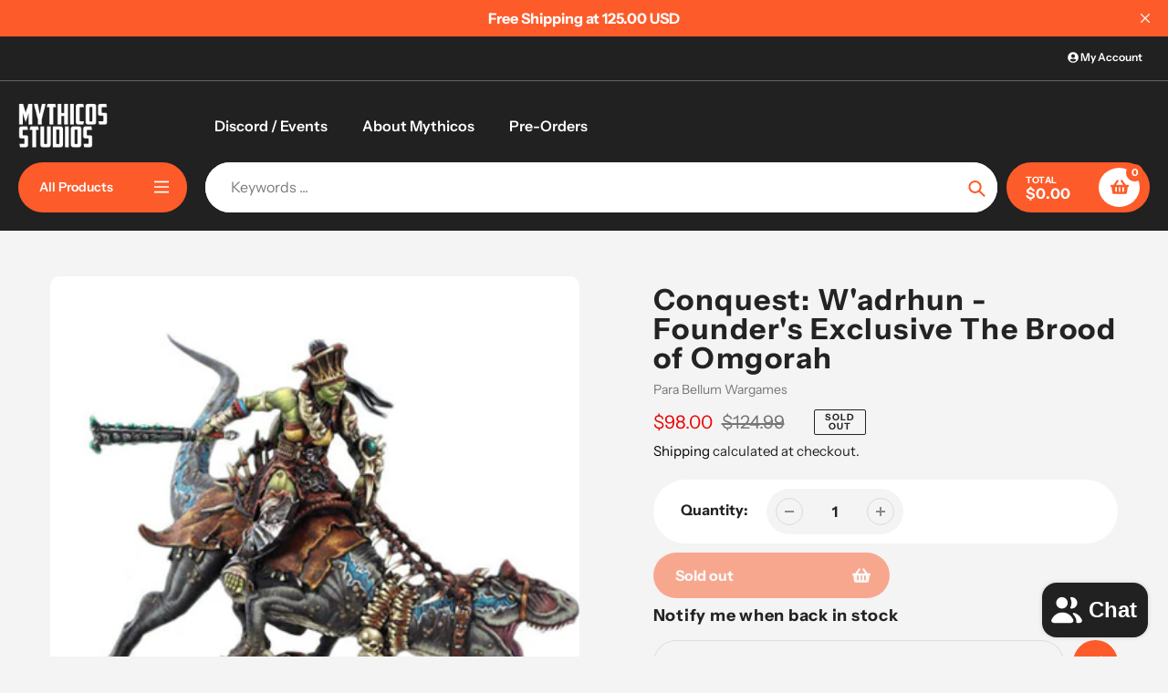

--- FILE ---
content_type: text/html; charset=utf-8
request_url: https://www.mythicos.store/products/conquest-wadrhun-founders-exclusive-the-brood-of-omgorah
body_size: 32507
content:
<!doctype html>
<html class="no-js" lang="en">
<head>
  <meta charset="utf-8">
  <meta http-equiv="X-UA-Compatible" content="IE=edge,chrome=1">
  <meta name="viewport" content="width=device-width,initial-scale=1">
  <meta name="theme-color" content="#fd5b2a">

  <link rel="preconnect" href="https://cdn.shopify.com" crossorigin>
  <link rel="preconnect" href="https://fonts.shopifycdn.com" crossorigin>
  <link rel="preconnect" href="https://monorail-edge.shopifysvc.com"><link rel="preload" href="//www.mythicos.store/cdn/shop/t/22/assets/core.css?v=9479367861339524431727494469" as="style">
  <link rel="preload" as="font" href="//www.mythicos.store/cdn/fonts/instrument_sans/instrumentsans_n7.e4ad9032e203f9a0977786c356573ced65a7419a.woff2" type="font/woff2" crossorigin>
  <link rel="preload" as="font" href="//www.mythicos.store/cdn/fonts/instrument_sans/instrumentsans_n4.db86542ae5e1596dbdb28c279ae6c2086c4c5bfa.woff2" type="font/woff2" crossorigin>
  <link rel="preload" as="font" href="//www.mythicos.store/cdn/fonts/instrument_sans/instrumentsans_n7.e4ad9032e203f9a0977786c356573ced65a7419a.woff2" type="font/woff2" crossorigin>
  <link rel="preload" as="font" href="//www.mythicos.store/cdn/fonts/instrument_sans/instrumentsans_n6.27dc66245013a6f7f317d383a3cc9a0c347fb42d.woff2" type="font/woff2" crossorigin>

  
  <link rel="preload" href="//www.mythicos.store/cdn/shop/t/22/assets/theme.js?v=46951814530132424891735035496" as="script"><link rel="canonical" href="https://www.mythicos.store/products/conquest-wadrhun-founders-exclusive-the-brood-of-omgorah"><link rel="shortcut icon" href="//www.mythicos.store/cdn/shop/files/NEW_MSL_WHT_32x32.png?v=1694359412" type="image/png"><title>Conquest: W&#39;adrhun - Founder&#39;s Exclusive The Brood of Omgorah
&ndash; Mythicos</title><meta name="description" content="Box Contents 1 Resin deluxe sculpture crafted by Michael Kontraros that is completely playable in game 1 Resin scenic base Product Information Assembly: Required. Box size: 15x15x20cm Material: Resin Scale: 38mm Limited Edition"><!-- /snippets/social-meta-tags.liquid -->


<meta property="og:site_name" content="Mythicos">
<meta property="og:url" content="https://www.mythicos.store/products/conquest-wadrhun-founders-exclusive-the-brood-of-omgorah">
<meta property="og:title" content="Conquest: W&#39;adrhun - Founder&#39;s Exclusive The Brood of Omgorah">
<meta property="og:type" content="product">
<meta property="og:description" content="Box Contents 1 Resin deluxe sculpture crafted by Michael Kontraros that is completely playable in game 1 Resin scenic base Product Information Assembly: Required. Box size: 15x15x20cm Material: Resin Scale: 38mm Limited Edition"><meta property="og:image" content="http://www.mythicos.store/cdn/shop/products/pbw9008.jpg?v=1762464771">
  <meta property="og:image:secure_url" content="https://www.mythicos.store/cdn/shop/products/pbw9008.jpg?v=1762464771">
  <meta property="og:image:width" content="500">
  <meta property="og:image:height" content="500">
  <meta property="og:price:amount" content="98.00">
  <meta property="og:price:currency" content="USD">



  <meta name="twitter:site" content="@shopify">

<meta name="twitter:card" content="summary_large_image">
<meta name="twitter:title" content="Conquest: W&#39;adrhun - Founder&#39;s Exclusive The Brood of Omgorah">
<meta name="twitter:description" content="Box Contents 1 Resin deluxe sculpture crafted by Michael Kontraros that is completely playable in game 1 Resin scenic base Product Information Assembly: Required. Box size: 15x15x20cm Material: Resin Scale: 38mm Limited Edition">

  
<style data-shopify>
:root {

	--header_megamenu_bg: #ffffff;
	--header_nav_2_bg: #ffffff;
	--header_nav_2_color_text: #232323;
	--search_bar_bg: #ffffff;

	--header_search_categories_bg: #ffffff;
	--header_search_categories_color_text: #232323;
	--alternateHeader_bg_color: #212121;
	--alternateHeader_text_color: #fff;
    --logo_text_color: #fff;
    --header_color_text: #ffffff;
	--header_nav_hover_link: #fd5b2a;

    --secondary_nav_color_text: #ffffff;
    --secondary_nav_color_lighter: rgba(255, 255, 255, 0.3);


	--white-color: #ffffff;


    --letter-spacing: 0;
    --font-size: 1;
	--rating-star-bg: rgba(35, 35, 35, 0.15);

    --color-text: #232323;
    --color-text-rgb: 35, 35, 35;
    --color-body-text: #232323;
	--breadcrumbs_color: #fd5b2a;

	--rte__link_color: #000;
	--rte_hover_link_color: #3a3a3a;


    --color-sale-text: #EA0606;
    --color-small-button-text-border: #ffffff;
    --color-text-field: #ffffff;
    --color-text-field-text: #232323;
    --color-text-field-text-rgb: 35, 35, 35;

    --color-btn-primary: #fd5b2a;
    --color-btn-primary-darker: #f43900;
    --color-btn-primary-text: #ffffff;
	
	--color-btn-secondary: #3a3a3a;

	--color--btn-white-darker: #e6e6e6;


    --color-blankstate: rgba(35, 35, 35, 0.35);
    --color-blankstate-border: rgba(35, 35, 35, 0.2);
    --color-blankstate-background: rgba(35, 35, 35, 0.1); 

    --color-text-focus:#494949;


    --color-btn-primary-focus:#f23a02;
 	--color-btn-secondary-focus:#606060;
	--color-btn-white-focus:#e6e6e6;



    --color-btn-social-focus:#d2d2d2;
    --color-small-button-text-border-focus:#e6e6e6;
    --predictive-search-focus:#e7e7e7;

    --color-body: #f4f4f4;
    --color-bg: #f4f4f4;
    --color-bg-rgb: 244, 244, 244;
    --color-bg-alt: rgba(35, 35, 35, 0.05);
    --color-bg-currency-selector: rgba(35, 35, 35, 0.2);--opacity-image-overlay: 0.4;--hover-overlay-opacity: 0.8;

    --color-border: #ebebeb;
    --color-border-form: #cccccc;
    --color-border-form-darker: #b3b3b3;

    --svg-select-icon: url(//www.mythicos.store/cdn/shop/t/22/assets/ico-select.svg?v=147383828099726678601727494496);
 	--svg-select-white-icon: url(//www.mythicos.store/cdn/shop/t/22/assets/ico-white-select.svg?v=145037530105049233381727494469);
    --slick-img-url: url(//www.mythicos.store/cdn/shop/t/22/assets/ajax-loader.gif?v=41356863302472015721727494469);

    --font-weight-body--bold: 700;
    --font-weight-body--bolder: 700;

    --font-stack-header: "Instrument Sans", sans-serif;
    --font-style-header: normal;
    --font-weight-header: 700;

    --font-stack-navigation: "Instrument Sans", sans-serif;
    --font-style-navigation: normal;
    --font-weight-navigation: 600;


	

    --font-stack-body: "Instrument Sans", sans-serif;
    --font-style-body: normal;
    --font-weight-body: 400;

    --font-size-header: 40;
	--font-size-navigation: 16;


	
	--heading1-letter-spacing: 3px;
    --heading2-letter-spacing: 3px;
    --heading3-letter-spacing: 1.5px;
    --heading4-letter-spacing: 1.5px;
    --heading5-letter-spacing: 0.75px;
    --heading6-letter-spacing:  0.75px;

	--heading-line-height : 1;

    --font-size-base: 16;

    --font-h1-desktop: 80;
    --font-h1-mobile: 56;

    --font-h2-desktop: 52;
    --font-h2-mobile: 40;

    --font-h3-desktop: 40;
    --font-h3-mobile: 26;

    --font-h4-desktop: 22;
    --font-h4-mobile: 19;

    --font-h5-desktop: 18;
    --font-h5-mobile: 18;

    --font-h6-desktop: 16;
    --font-h6-mobile: 14;

    --font-mega-title-large-desktop: 100;

    --font-rich-text-large: 18;
    --font-rich-text-small: 14;

    
--color-video-bg: #e7e7e7;

    
    --global-color-image-loader-primary: rgba(35, 35, 35, 0.06);
    --global-color-image-loader-secondary: rgba(35, 35, 35, 0.12);


	--product_label_sale_color: #00a500;
	--product_label_sold_out_color: #8a9297;
	--product_label_1_color: #0774d7;
 	--product_label_2_color: #000;

	
	--product-image-height: 200px;

  }




</style>


  <link rel="stylesheet" href="//www.mythicos.store/cdn/shop/t/22/assets/flickity.min.css?v=112557130868219244861727494496" type="text/css">

  <link rel="stylesheet" href="//www.mythicos.store/cdn/shop/t/22/assets/core.css?v=9479367861339524431727494469" type="text/css">
  <link rel="stylesheet" href="//www.mythicos.store/cdn/shop/t/22/assets/theme.css?v=37848162070565814841735035495" type="text/css">


  <style>
    @font-face {
  font-family: "Instrument Sans";
  font-weight: 700;
  font-style: normal;
  font-display: swap;
  src: url("//www.mythicos.store/cdn/fonts/instrument_sans/instrumentsans_n7.e4ad9032e203f9a0977786c356573ced65a7419a.woff2") format("woff2"),
       url("//www.mythicos.store/cdn/fonts/instrument_sans/instrumentsans_n7.b9e40f166fb7639074ba34738101a9d2990bb41a.woff") format("woff");
}

    @font-face {
  font-family: "Instrument Sans";
  font-weight: 400;
  font-style: normal;
  font-display: swap;
  src: url("//www.mythicos.store/cdn/fonts/instrument_sans/instrumentsans_n4.db86542ae5e1596dbdb28c279ae6c2086c4c5bfa.woff2") format("woff2"),
       url("//www.mythicos.store/cdn/fonts/instrument_sans/instrumentsans_n4.510f1b081e58d08c30978f465518799851ef6d8b.woff") format("woff");
}

      @font-face {
  font-family: "Instrument Sans";
  font-weight: 600;
  font-style: normal;
  font-display: swap;
  src: url("//www.mythicos.store/cdn/fonts/instrument_sans/instrumentsans_n6.27dc66245013a6f7f317d383a3cc9a0c347fb42d.woff2") format("woff2"),
       url("//www.mythicos.store/cdn/fonts/instrument_sans/instrumentsans_n6.1a71efbeeb140ec495af80aad612ad55e19e6d0e.woff") format("woff");
}

    @font-face {
  font-family: "Instrument Sans";
  font-weight: 700;
  font-style: normal;
  font-display: swap;
  src: url("//www.mythicos.store/cdn/fonts/instrument_sans/instrumentsans_n7.e4ad9032e203f9a0977786c356573ced65a7419a.woff2") format("woff2"),
       url("//www.mythicos.store/cdn/fonts/instrument_sans/instrumentsans_n7.b9e40f166fb7639074ba34738101a9d2990bb41a.woff") format("woff");
}

    @font-face {
  font-family: "Instrument Sans";
  font-weight: 700;
  font-style: normal;
  font-display: swap;
  src: url("//www.mythicos.store/cdn/fonts/instrument_sans/instrumentsans_n7.e4ad9032e203f9a0977786c356573ced65a7419a.woff2") format("woff2"),
       url("//www.mythicos.store/cdn/fonts/instrument_sans/instrumentsans_n7.b9e40f166fb7639074ba34738101a9d2990bb41a.woff") format("woff");
}

    @font-face {
  font-family: "Instrument Sans";
  font-weight: 400;
  font-style: italic;
  font-display: swap;
  src: url("//www.mythicos.store/cdn/fonts/instrument_sans/instrumentsans_i4.028d3c3cd8d085648c808ceb20cd2fd1eb3560e5.woff2") format("woff2"),
       url("//www.mythicos.store/cdn/fonts/instrument_sans/instrumentsans_i4.7e90d82df8dee29a99237cd19cc529d2206706a2.woff") format("woff");
}

    @font-face {
  font-family: "Instrument Sans";
  font-weight: 700;
  font-style: italic;
  font-display: swap;
  src: url("//www.mythicos.store/cdn/fonts/instrument_sans/instrumentsans_i7.d6063bb5d8f9cbf96eace9e8801697c54f363c6a.woff2") format("woff2"),
       url("//www.mythicos.store/cdn/fonts/instrument_sans/instrumentsans_i7.ce33afe63f8198a3ac4261b826b560103542cd36.woff") format("woff");
}

  </style>

  <script>
    
     window.importModule = (mod) => import(window.theme.modules[mod]);
    
    var theme = {
      breakpoints: {
        medium: 750,
        large: 990,
        widescreen: 1400
      },
      strings: { 
        addToCart: "Add to cart",
        preOrder: "Pre Order",
        preOrderText: "This is a pre order item.  We will ship it when it comes in stock.", 
        added_to_cart: "Added!",
        soldOut: "Sold out",
        unavailable: "Unavailable",
        regularPrice: "Regular price",
        salePrice: "Sale price",
        sale: "Sale",
        fromLowestPrice: "from [price]",
        vendor: "Vendor",
        showMore: "Show More",
        showLess: "Show Less",
        searchFor: "Search for",
        addressError: "Error looking up that address",
        addressNoResults: "No results for that address",
        addressQueryLimit: "You have exceeded the Google API usage limit. Consider upgrading to a \u003ca href=\"https:\/\/developers.google.com\/maps\/premium\/usage-limits\"\u003ePremium Plan\u003c\/a\u003e.",
        authError: "There was a problem authenticating your Google Maps account.",
        newWindow: "Opens in a new window.",
        external: "Opens external website.",
        newWindowExternal: "Opens external website in a new window.",
        removeLabel: "Remove [product]",
        update: "Update",
        quantity: "Quantity",
        discountedTotal: "Discounted total",
        regularTotal: "Regular total",
        priceColumn: "See Price column for discount details.",
        quantityMinimumMessage: "Quantity must be 1 or more",
        cartError: "There was an error while updating your cart. Please try again.",
        removedItemMessage: "Removed \u003cspan class=\"cart__removed-product-details\"\u003e([quantity]) [link]\u003c\/span\u003e from your cart.",
        unitPrice: "Unit price",
        unitPriceSeparator: "per",
        oneCartCount: "1 item",
        otherCartCount: "[count] items",
        quantityLabel: "Quantity: [count]",
        products: "Popular Products",
        search_title: "Popular Searches",
        loading: "Loading",
        number_of_results: "[result_number] of [results_count]",
        number_of_results_found: "[results_count] results found",
        one_result_found: "1 result found",
        show_less: "Show less",
        shippingEstimatorOneResult: "1 option available:",
        shippingEstimatorMoreResults: "{{count}} options available:",
        shippingEstimatorNoResults: "No shipping could be found",
        shippingTo: "Shipping to",
        pick_an_option: "Pick an Option",
        add_note: "Add Note",
        added_note: "Note added",
        newsletter_confirmation: "Thanks for subscribing!"
      },
      moneyFormat: "${{amount}}",
      moneyFormatWithCurrency: "${{amount}} USD",
      show_preOrder_btn: false ,
        stylesheet: "//www.mythicos.store/cdn/shop/t/22/assets/core.css?v=9479367861339524431727494469",
         pageType: "product",
            modules: {
        Core: `//www.mythicos.store/cdn/shop/t/22/assets/core.js?v=173754313342993605631727494469`
      },
      scripts: {
        Popper: 'https://unpkg.com/@popperjs/core@2'
      }
    };

       
    window.routes = {
      rootUrl: "\/", 
      cartUrl: "\/cart",
      cartAddUrl: "\/cart\/add",
      cartChangeUrl: "\/cart\/change",
      searchUrl: "\/search",
      productRecommendationsUrl: "\/recommendations\/products"
    };


   



    document.documentElement.className = document.documentElement.className.replace('no-js', 'js');
  </script><script type="text/javascript">
    if (window.MSInputMethodContext && document.documentMode) {
      var scripts = document.getElementsByTagName('script')[0];
      var polyfill = document.createElement("script");
      polyfill.defer = true;
      polyfill.src = "//www.mythicos.store/cdn/shop/t/22/assets/ie11CustomProperties.min.js?v=146208399201472936201727494469";

      scripts.parentNode.insertBefore(polyfill, scripts);
    }
  </script>

  <script>window.performance && window.performance.mark && window.performance.mark('shopify.content_for_header.start');</script><meta name="google-site-verification" content="quxlBAyKztq31bwPl_z6TxwleJ1GdbJqzDBhn7CcqHQ">
<meta name="google-site-verification" content="fIcJM9y5qOttFHGzd0S3coVOunva3MUvv7qcmpdQVvA">
<meta id="shopify-digital-wallet" name="shopify-digital-wallet" content="/16399335488/digital_wallets/dialog">
<meta name="shopify-checkout-api-token" content="ad3219d7c678394699f8c1cb9f9023a8">
<meta id="in-context-paypal-metadata" data-shop-id="16399335488" data-venmo-supported="true" data-environment="production" data-locale="en_US" data-paypal-v4="true" data-currency="USD">
<link rel="alternate" type="application/json+oembed" href="https://www.mythicos.store/products/conquest-wadrhun-founders-exclusive-the-brood-of-omgorah.oembed">
<script async="async" src="/checkouts/internal/preloads.js?locale=en-US"></script>
<link rel="preconnect" href="https://shop.app" crossorigin="anonymous">
<script async="async" src="https://shop.app/checkouts/internal/preloads.js?locale=en-US&shop_id=16399335488" crossorigin="anonymous"></script>
<script id="apple-pay-shop-capabilities" type="application/json">{"shopId":16399335488,"countryCode":"US","currencyCode":"USD","merchantCapabilities":["supports3DS"],"merchantId":"gid:\/\/shopify\/Shop\/16399335488","merchantName":"Mythicos","requiredBillingContactFields":["postalAddress","email"],"requiredShippingContactFields":["postalAddress","email"],"shippingType":"shipping","supportedNetworks":["visa","masterCard","amex","discover","elo","jcb"],"total":{"type":"pending","label":"Mythicos","amount":"1.00"},"shopifyPaymentsEnabled":true,"supportsSubscriptions":true}</script>
<script id="shopify-features" type="application/json">{"accessToken":"ad3219d7c678394699f8c1cb9f9023a8","betas":["rich-media-storefront-analytics"],"domain":"www.mythicos.store","predictiveSearch":true,"shopId":16399335488,"locale":"en"}</script>
<script>var Shopify = Shopify || {};
Shopify.shop = "mythicos.myshopify.com";
Shopify.locale = "en";
Shopify.currency = {"active":"USD","rate":"1.0"};
Shopify.country = "US";
Shopify.theme = {"name":"Updated copy of Mythicos Site V4.113","id":163744710903,"schema_name":"Pursuit","schema_version":"1.2.1","theme_store_id":1654,"role":"main"};
Shopify.theme.handle = "null";
Shopify.theme.style = {"id":null,"handle":null};
Shopify.cdnHost = "www.mythicos.store/cdn";
Shopify.routes = Shopify.routes || {};
Shopify.routes.root = "/";</script>
<script type="module">!function(o){(o.Shopify=o.Shopify||{}).modules=!0}(window);</script>
<script>!function(o){function n(){var o=[];function n(){o.push(Array.prototype.slice.apply(arguments))}return n.q=o,n}var t=o.Shopify=o.Shopify||{};t.loadFeatures=n(),t.autoloadFeatures=n()}(window);</script>
<script>
  window.ShopifyPay = window.ShopifyPay || {};
  window.ShopifyPay.apiHost = "shop.app\/pay";
  window.ShopifyPay.redirectState = null;
</script>
<script id="shop-js-analytics" type="application/json">{"pageType":"product"}</script>
<script defer="defer" async type="module" src="//www.mythicos.store/cdn/shopifycloud/shop-js/modules/v2/client.init-shop-cart-sync_C5BV16lS.en.esm.js"></script>
<script defer="defer" async type="module" src="//www.mythicos.store/cdn/shopifycloud/shop-js/modules/v2/chunk.common_CygWptCX.esm.js"></script>
<script type="module">
  await import("//www.mythicos.store/cdn/shopifycloud/shop-js/modules/v2/client.init-shop-cart-sync_C5BV16lS.en.esm.js");
await import("//www.mythicos.store/cdn/shopifycloud/shop-js/modules/v2/chunk.common_CygWptCX.esm.js");

  window.Shopify.SignInWithShop?.initShopCartSync?.({"fedCMEnabled":true,"windoidEnabled":true});

</script>
<script defer="defer" async type="module" src="//www.mythicos.store/cdn/shopifycloud/shop-js/modules/v2/client.payment-terms_CZxnsJam.en.esm.js"></script>
<script defer="defer" async type="module" src="//www.mythicos.store/cdn/shopifycloud/shop-js/modules/v2/chunk.common_CygWptCX.esm.js"></script>
<script defer="defer" async type="module" src="//www.mythicos.store/cdn/shopifycloud/shop-js/modules/v2/chunk.modal_D71HUcav.esm.js"></script>
<script type="module">
  await import("//www.mythicos.store/cdn/shopifycloud/shop-js/modules/v2/client.payment-terms_CZxnsJam.en.esm.js");
await import("//www.mythicos.store/cdn/shopifycloud/shop-js/modules/v2/chunk.common_CygWptCX.esm.js");
await import("//www.mythicos.store/cdn/shopifycloud/shop-js/modules/v2/chunk.modal_D71HUcav.esm.js");

  
</script>
<script>
  window.Shopify = window.Shopify || {};
  if (!window.Shopify.featureAssets) window.Shopify.featureAssets = {};
  window.Shopify.featureAssets['shop-js'] = {"shop-cart-sync":["modules/v2/client.shop-cart-sync_ZFArdW7E.en.esm.js","modules/v2/chunk.common_CygWptCX.esm.js"],"init-fed-cm":["modules/v2/client.init-fed-cm_CmiC4vf6.en.esm.js","modules/v2/chunk.common_CygWptCX.esm.js"],"shop-button":["modules/v2/client.shop-button_tlx5R9nI.en.esm.js","modules/v2/chunk.common_CygWptCX.esm.js"],"shop-cash-offers":["modules/v2/client.shop-cash-offers_DOA2yAJr.en.esm.js","modules/v2/chunk.common_CygWptCX.esm.js","modules/v2/chunk.modal_D71HUcav.esm.js"],"init-windoid":["modules/v2/client.init-windoid_sURxWdc1.en.esm.js","modules/v2/chunk.common_CygWptCX.esm.js"],"shop-toast-manager":["modules/v2/client.shop-toast-manager_ClPi3nE9.en.esm.js","modules/v2/chunk.common_CygWptCX.esm.js"],"init-shop-email-lookup-coordinator":["modules/v2/client.init-shop-email-lookup-coordinator_B8hsDcYM.en.esm.js","modules/v2/chunk.common_CygWptCX.esm.js"],"init-shop-cart-sync":["modules/v2/client.init-shop-cart-sync_C5BV16lS.en.esm.js","modules/v2/chunk.common_CygWptCX.esm.js"],"avatar":["modules/v2/client.avatar_BTnouDA3.en.esm.js"],"pay-button":["modules/v2/client.pay-button_FdsNuTd3.en.esm.js","modules/v2/chunk.common_CygWptCX.esm.js"],"init-customer-accounts":["modules/v2/client.init-customer-accounts_DxDtT_ad.en.esm.js","modules/v2/client.shop-login-button_C5VAVYt1.en.esm.js","modules/v2/chunk.common_CygWptCX.esm.js","modules/v2/chunk.modal_D71HUcav.esm.js"],"init-shop-for-new-customer-accounts":["modules/v2/client.init-shop-for-new-customer-accounts_ChsxoAhi.en.esm.js","modules/v2/client.shop-login-button_C5VAVYt1.en.esm.js","modules/v2/chunk.common_CygWptCX.esm.js","modules/v2/chunk.modal_D71HUcav.esm.js"],"shop-login-button":["modules/v2/client.shop-login-button_C5VAVYt1.en.esm.js","modules/v2/chunk.common_CygWptCX.esm.js","modules/v2/chunk.modal_D71HUcav.esm.js"],"init-customer-accounts-sign-up":["modules/v2/client.init-customer-accounts-sign-up_CPSyQ0Tj.en.esm.js","modules/v2/client.shop-login-button_C5VAVYt1.en.esm.js","modules/v2/chunk.common_CygWptCX.esm.js","modules/v2/chunk.modal_D71HUcav.esm.js"],"shop-follow-button":["modules/v2/client.shop-follow-button_Cva4Ekp9.en.esm.js","modules/v2/chunk.common_CygWptCX.esm.js","modules/v2/chunk.modal_D71HUcav.esm.js"],"checkout-modal":["modules/v2/client.checkout-modal_BPM8l0SH.en.esm.js","modules/v2/chunk.common_CygWptCX.esm.js","modules/v2/chunk.modal_D71HUcav.esm.js"],"lead-capture":["modules/v2/client.lead-capture_Bi8yE_yS.en.esm.js","modules/v2/chunk.common_CygWptCX.esm.js","modules/v2/chunk.modal_D71HUcav.esm.js"],"shop-login":["modules/v2/client.shop-login_D6lNrXab.en.esm.js","modules/v2/chunk.common_CygWptCX.esm.js","modules/v2/chunk.modal_D71HUcav.esm.js"],"payment-terms":["modules/v2/client.payment-terms_CZxnsJam.en.esm.js","modules/v2/chunk.common_CygWptCX.esm.js","modules/v2/chunk.modal_D71HUcav.esm.js"]};
</script>
<script id="__st">var __st={"a":16399335488,"offset":-18000,"reqid":"c0c8daed-d68b-46d7-9e7b-f301abc329f9-1768598124","pageurl":"www.mythicos.store\/products\/conquest-wadrhun-founders-exclusive-the-brood-of-omgorah","u":"47dc955be5c1","p":"product","rtyp":"product","rid":7568478109943};</script>
<script>window.ShopifyPaypalV4VisibilityTracking = true;</script>
<script id="captcha-bootstrap">!function(){'use strict';const t='contact',e='account',n='new_comment',o=[[t,t],['blogs',n],['comments',n],[t,'customer']],c=[[e,'customer_login'],[e,'guest_login'],[e,'recover_customer_password'],[e,'create_customer']],r=t=>t.map((([t,e])=>`form[action*='/${t}']:not([data-nocaptcha='true']) input[name='form_type'][value='${e}']`)).join(','),a=t=>()=>t?[...document.querySelectorAll(t)].map((t=>t.form)):[];function s(){const t=[...o],e=r(t);return a(e)}const i='password',u='form_key',d=['recaptcha-v3-token','g-recaptcha-response','h-captcha-response',i],f=()=>{try{return window.sessionStorage}catch{return}},m='__shopify_v',_=t=>t.elements[u];function p(t,e,n=!1){try{const o=window.sessionStorage,c=JSON.parse(o.getItem(e)),{data:r}=function(t){const{data:e,action:n}=t;return t[m]||n?{data:e,action:n}:{data:t,action:n}}(c);for(const[e,n]of Object.entries(r))t.elements[e]&&(t.elements[e].value=n);n&&o.removeItem(e)}catch(o){console.error('form repopulation failed',{error:o})}}const l='form_type',E='cptcha';function T(t){t.dataset[E]=!0}const w=window,h=w.document,L='Shopify',v='ce_forms',y='captcha';let A=!1;((t,e)=>{const n=(g='f06e6c50-85a8-45c8-87d0-21a2b65856fe',I='https://cdn.shopify.com/shopifycloud/storefront-forms-hcaptcha/ce_storefront_forms_captcha_hcaptcha.v1.5.2.iife.js',D={infoText:'Protected by hCaptcha',privacyText:'Privacy',termsText:'Terms'},(t,e,n)=>{const o=w[L][v],c=o.bindForm;if(c)return c(t,g,e,D).then(n);var r;o.q.push([[t,g,e,D],n]),r=I,A||(h.body.append(Object.assign(h.createElement('script'),{id:'captcha-provider',async:!0,src:r})),A=!0)});var g,I,D;w[L]=w[L]||{},w[L][v]=w[L][v]||{},w[L][v].q=[],w[L][y]=w[L][y]||{},w[L][y].protect=function(t,e){n(t,void 0,e),T(t)},Object.freeze(w[L][y]),function(t,e,n,w,h,L){const[v,y,A,g]=function(t,e,n){const i=e?o:[],u=t?c:[],d=[...i,...u],f=r(d),m=r(i),_=r(d.filter((([t,e])=>n.includes(e))));return[a(f),a(m),a(_),s()]}(w,h,L),I=t=>{const e=t.target;return e instanceof HTMLFormElement?e:e&&e.form},D=t=>v().includes(t);t.addEventListener('submit',(t=>{const e=I(t);if(!e)return;const n=D(e)&&!e.dataset.hcaptchaBound&&!e.dataset.recaptchaBound,o=_(e),c=g().includes(e)&&(!o||!o.value);(n||c)&&t.preventDefault(),c&&!n&&(function(t){try{if(!f())return;!function(t){const e=f();if(!e)return;const n=_(t);if(!n)return;const o=n.value;o&&e.removeItem(o)}(t);const e=Array.from(Array(32),(()=>Math.random().toString(36)[2])).join('');!function(t,e){_(t)||t.append(Object.assign(document.createElement('input'),{type:'hidden',name:u})),t.elements[u].value=e}(t,e),function(t,e){const n=f();if(!n)return;const o=[...t.querySelectorAll(`input[type='${i}']`)].map((({name:t})=>t)),c=[...d,...o],r={};for(const[a,s]of new FormData(t).entries())c.includes(a)||(r[a]=s);n.setItem(e,JSON.stringify({[m]:1,action:t.action,data:r}))}(t,e)}catch(e){console.error('failed to persist form',e)}}(e),e.submit())}));const S=(t,e)=>{t&&!t.dataset[E]&&(n(t,e.some((e=>e===t))),T(t))};for(const o of['focusin','change'])t.addEventListener(o,(t=>{const e=I(t);D(e)&&S(e,y())}));const B=e.get('form_key'),M=e.get(l),P=B&&M;t.addEventListener('DOMContentLoaded',(()=>{const t=y();if(P)for(const e of t)e.elements[l].value===M&&p(e,B);[...new Set([...A(),...v().filter((t=>'true'===t.dataset.shopifyCaptcha))])].forEach((e=>S(e,t)))}))}(h,new URLSearchParams(w.location.search),n,t,e,['guest_login'])})(!0,!0)}();</script>
<script integrity="sha256-4kQ18oKyAcykRKYeNunJcIwy7WH5gtpwJnB7kiuLZ1E=" data-source-attribution="shopify.loadfeatures" defer="defer" src="//www.mythicos.store/cdn/shopifycloud/storefront/assets/storefront/load_feature-a0a9edcb.js" crossorigin="anonymous"></script>
<script crossorigin="anonymous" defer="defer" src="//www.mythicos.store/cdn/shopifycloud/storefront/assets/shopify_pay/storefront-65b4c6d7.js?v=20250812"></script>
<script data-source-attribution="shopify.dynamic_checkout.dynamic.init">var Shopify=Shopify||{};Shopify.PaymentButton=Shopify.PaymentButton||{isStorefrontPortableWallets:!0,init:function(){window.Shopify.PaymentButton.init=function(){};var t=document.createElement("script");t.src="https://www.mythicos.store/cdn/shopifycloud/portable-wallets/latest/portable-wallets.en.js",t.type="module",document.head.appendChild(t)}};
</script>
<script data-source-attribution="shopify.dynamic_checkout.buyer_consent">
  function portableWalletsHideBuyerConsent(e){var t=document.getElementById("shopify-buyer-consent"),n=document.getElementById("shopify-subscription-policy-button");t&&n&&(t.classList.add("hidden"),t.setAttribute("aria-hidden","true"),n.removeEventListener("click",e))}function portableWalletsShowBuyerConsent(e){var t=document.getElementById("shopify-buyer-consent"),n=document.getElementById("shopify-subscription-policy-button");t&&n&&(t.classList.remove("hidden"),t.removeAttribute("aria-hidden"),n.addEventListener("click",e))}window.Shopify?.PaymentButton&&(window.Shopify.PaymentButton.hideBuyerConsent=portableWalletsHideBuyerConsent,window.Shopify.PaymentButton.showBuyerConsent=portableWalletsShowBuyerConsent);
</script>
<script>
  function portableWalletsCleanup(e){e&&e.src&&console.error("Failed to load portable wallets script "+e.src);var t=document.querySelectorAll("shopify-accelerated-checkout .shopify-payment-button__skeleton, shopify-accelerated-checkout-cart .wallet-cart-button__skeleton"),e=document.getElementById("shopify-buyer-consent");for(let e=0;e<t.length;e++)t[e].remove();e&&e.remove()}function portableWalletsNotLoadedAsModule(e){e instanceof ErrorEvent&&"string"==typeof e.message&&e.message.includes("import.meta")&&"string"==typeof e.filename&&e.filename.includes("portable-wallets")&&(window.removeEventListener("error",portableWalletsNotLoadedAsModule),window.Shopify.PaymentButton.failedToLoad=e,"loading"===document.readyState?document.addEventListener("DOMContentLoaded",window.Shopify.PaymentButton.init):window.Shopify.PaymentButton.init())}window.addEventListener("error",portableWalletsNotLoadedAsModule);
</script>

<script type="module" src="https://www.mythicos.store/cdn/shopifycloud/portable-wallets/latest/portable-wallets.en.js" onError="portableWalletsCleanup(this)" crossorigin="anonymous"></script>
<script nomodule>
  document.addEventListener("DOMContentLoaded", portableWalletsCleanup);
</script>

<link id="shopify-accelerated-checkout-styles" rel="stylesheet" media="screen" href="https://www.mythicos.store/cdn/shopifycloud/portable-wallets/latest/accelerated-checkout-backwards-compat.css" crossorigin="anonymous">
<style id="shopify-accelerated-checkout-cart">
        #shopify-buyer-consent {
  margin-top: 1em;
  display: inline-block;
  width: 100%;
}

#shopify-buyer-consent.hidden {
  display: none;
}

#shopify-subscription-policy-button {
  background: none;
  border: none;
  padding: 0;
  text-decoration: underline;
  font-size: inherit;
  cursor: pointer;
}

#shopify-subscription-policy-button::before {
  box-shadow: none;
}

      </style>

<script>window.performance && window.performance.mark && window.performance.mark('shopify.content_for_header.end');</script>
<!-- BEGIN app block: shopify://apps/minmaxify-order-limits/blocks/app-embed-block/3acfba32-89f3-4377-ae20-cbb9abc48475 --><script type="text/javascript" src="https://limits.minmaxify.com/mythicos.myshopify.com?v=117&r=20240524190746"></script>

<!-- END app block --><script src="https://cdn.shopify.com/extensions/cfc76123-b24f-4e9a-a1dc-585518796af7/forms-2294/assets/shopify-forms-loader.js" type="text/javascript" defer="defer"></script>
<script src="https://cdn.shopify.com/extensions/7bc9bb47-adfa-4267-963e-cadee5096caf/inbox-1252/assets/inbox-chat-loader.js" type="text/javascript" defer="defer"></script>
<link href="https://monorail-edge.shopifysvc.com" rel="dns-prefetch">
<script>(function(){if ("sendBeacon" in navigator && "performance" in window) {try {var session_token_from_headers = performance.getEntriesByType('navigation')[0].serverTiming.find(x => x.name == '_s').description;} catch {var session_token_from_headers = undefined;}var session_cookie_matches = document.cookie.match(/_shopify_s=([^;]*)/);var session_token_from_cookie = session_cookie_matches && session_cookie_matches.length === 2 ? session_cookie_matches[1] : "";var session_token = session_token_from_headers || session_token_from_cookie || "";function handle_abandonment_event(e) {var entries = performance.getEntries().filter(function(entry) {return /monorail-edge.shopifysvc.com/.test(entry.name);});if (!window.abandonment_tracked && entries.length === 0) {window.abandonment_tracked = true;var currentMs = Date.now();var navigation_start = performance.timing.navigationStart;var payload = {shop_id: 16399335488,url: window.location.href,navigation_start,duration: currentMs - navigation_start,session_token,page_type: "product"};window.navigator.sendBeacon("https://monorail-edge.shopifysvc.com/v1/produce", JSON.stringify({schema_id: "online_store_buyer_site_abandonment/1.1",payload: payload,metadata: {event_created_at_ms: currentMs,event_sent_at_ms: currentMs}}));}}window.addEventListener('pagehide', handle_abandonment_event);}}());</script>
<script id="web-pixels-manager-setup">(function e(e,d,r,n,o){if(void 0===o&&(o={}),!Boolean(null===(a=null===(i=window.Shopify)||void 0===i?void 0:i.analytics)||void 0===a?void 0:a.replayQueue)){var i,a;window.Shopify=window.Shopify||{};var t=window.Shopify;t.analytics=t.analytics||{};var s=t.analytics;s.replayQueue=[],s.publish=function(e,d,r){return s.replayQueue.push([e,d,r]),!0};try{self.performance.mark("wpm:start")}catch(e){}var l=function(){var e={modern:/Edge?\/(1{2}[4-9]|1[2-9]\d|[2-9]\d{2}|\d{4,})\.\d+(\.\d+|)|Firefox\/(1{2}[4-9]|1[2-9]\d|[2-9]\d{2}|\d{4,})\.\d+(\.\d+|)|Chrom(ium|e)\/(9{2}|\d{3,})\.\d+(\.\d+|)|(Maci|X1{2}).+ Version\/(15\.\d+|(1[6-9]|[2-9]\d|\d{3,})\.\d+)([,.]\d+|)( \(\w+\)|)( Mobile\/\w+|) Safari\/|Chrome.+OPR\/(9{2}|\d{3,})\.\d+\.\d+|(CPU[ +]OS|iPhone[ +]OS|CPU[ +]iPhone|CPU IPhone OS|CPU iPad OS)[ +]+(15[._]\d+|(1[6-9]|[2-9]\d|\d{3,})[._]\d+)([._]\d+|)|Android:?[ /-](13[3-9]|1[4-9]\d|[2-9]\d{2}|\d{4,})(\.\d+|)(\.\d+|)|Android.+Firefox\/(13[5-9]|1[4-9]\d|[2-9]\d{2}|\d{4,})\.\d+(\.\d+|)|Android.+Chrom(ium|e)\/(13[3-9]|1[4-9]\d|[2-9]\d{2}|\d{4,})\.\d+(\.\d+|)|SamsungBrowser\/([2-9]\d|\d{3,})\.\d+/,legacy:/Edge?\/(1[6-9]|[2-9]\d|\d{3,})\.\d+(\.\d+|)|Firefox\/(5[4-9]|[6-9]\d|\d{3,})\.\d+(\.\d+|)|Chrom(ium|e)\/(5[1-9]|[6-9]\d|\d{3,})\.\d+(\.\d+|)([\d.]+$|.*Safari\/(?![\d.]+ Edge\/[\d.]+$))|(Maci|X1{2}).+ Version\/(10\.\d+|(1[1-9]|[2-9]\d|\d{3,})\.\d+)([,.]\d+|)( \(\w+\)|)( Mobile\/\w+|) Safari\/|Chrome.+OPR\/(3[89]|[4-9]\d|\d{3,})\.\d+\.\d+|(CPU[ +]OS|iPhone[ +]OS|CPU[ +]iPhone|CPU IPhone OS|CPU iPad OS)[ +]+(10[._]\d+|(1[1-9]|[2-9]\d|\d{3,})[._]\d+)([._]\d+|)|Android:?[ /-](13[3-9]|1[4-9]\d|[2-9]\d{2}|\d{4,})(\.\d+|)(\.\d+|)|Mobile Safari.+OPR\/([89]\d|\d{3,})\.\d+\.\d+|Android.+Firefox\/(13[5-9]|1[4-9]\d|[2-9]\d{2}|\d{4,})\.\d+(\.\d+|)|Android.+Chrom(ium|e)\/(13[3-9]|1[4-9]\d|[2-9]\d{2}|\d{4,})\.\d+(\.\d+|)|Android.+(UC? ?Browser|UCWEB|U3)[ /]?(15\.([5-9]|\d{2,})|(1[6-9]|[2-9]\d|\d{3,})\.\d+)\.\d+|SamsungBrowser\/(5\.\d+|([6-9]|\d{2,})\.\d+)|Android.+MQ{2}Browser\/(14(\.(9|\d{2,})|)|(1[5-9]|[2-9]\d|\d{3,})(\.\d+|))(\.\d+|)|K[Aa][Ii]OS\/(3\.\d+|([4-9]|\d{2,})\.\d+)(\.\d+|)/},d=e.modern,r=e.legacy,n=navigator.userAgent;return n.match(d)?"modern":n.match(r)?"legacy":"unknown"}(),u="modern"===l?"modern":"legacy",c=(null!=n?n:{modern:"",legacy:""})[u],f=function(e){return[e.baseUrl,"/wpm","/b",e.hashVersion,"modern"===e.buildTarget?"m":"l",".js"].join("")}({baseUrl:d,hashVersion:r,buildTarget:u}),m=function(e){var d=e.version,r=e.bundleTarget,n=e.surface,o=e.pageUrl,i=e.monorailEndpoint;return{emit:function(e){var a=e.status,t=e.errorMsg,s=(new Date).getTime(),l=JSON.stringify({metadata:{event_sent_at_ms:s},events:[{schema_id:"web_pixels_manager_load/3.1",payload:{version:d,bundle_target:r,page_url:o,status:a,surface:n,error_msg:t},metadata:{event_created_at_ms:s}}]});if(!i)return console&&console.warn&&console.warn("[Web Pixels Manager] No Monorail endpoint provided, skipping logging."),!1;try{return self.navigator.sendBeacon.bind(self.navigator)(i,l)}catch(e){}var u=new XMLHttpRequest;try{return u.open("POST",i,!0),u.setRequestHeader("Content-Type","text/plain"),u.send(l),!0}catch(e){return console&&console.warn&&console.warn("[Web Pixels Manager] Got an unhandled error while logging to Monorail."),!1}}}}({version:r,bundleTarget:l,surface:e.surface,pageUrl:self.location.href,monorailEndpoint:e.monorailEndpoint});try{o.browserTarget=l,function(e){var d=e.src,r=e.async,n=void 0===r||r,o=e.onload,i=e.onerror,a=e.sri,t=e.scriptDataAttributes,s=void 0===t?{}:t,l=document.createElement("script"),u=document.querySelector("head"),c=document.querySelector("body");if(l.async=n,l.src=d,a&&(l.integrity=a,l.crossOrigin="anonymous"),s)for(var f in s)if(Object.prototype.hasOwnProperty.call(s,f))try{l.dataset[f]=s[f]}catch(e){}if(o&&l.addEventListener("load",o),i&&l.addEventListener("error",i),u)u.appendChild(l);else{if(!c)throw new Error("Did not find a head or body element to append the script");c.appendChild(l)}}({src:f,async:!0,onload:function(){if(!function(){var e,d;return Boolean(null===(d=null===(e=window.Shopify)||void 0===e?void 0:e.analytics)||void 0===d?void 0:d.initialized)}()){var d=window.webPixelsManager.init(e)||void 0;if(d){var r=window.Shopify.analytics;r.replayQueue.forEach((function(e){var r=e[0],n=e[1],o=e[2];d.publishCustomEvent(r,n,o)})),r.replayQueue=[],r.publish=d.publishCustomEvent,r.visitor=d.visitor,r.initialized=!0}}},onerror:function(){return m.emit({status:"failed",errorMsg:"".concat(f," has failed to load")})},sri:function(e){var d=/^sha384-[A-Za-z0-9+/=]+$/;return"string"==typeof e&&d.test(e)}(c)?c:"",scriptDataAttributes:o}),m.emit({status:"loading"})}catch(e){m.emit({status:"failed",errorMsg:(null==e?void 0:e.message)||"Unknown error"})}}})({shopId: 16399335488,storefrontBaseUrl: "https://www.mythicos.store",extensionsBaseUrl: "https://extensions.shopifycdn.com/cdn/shopifycloud/web-pixels-manager",monorailEndpoint: "https://monorail-edge.shopifysvc.com/unstable/produce_batch",surface: "storefront-renderer",enabledBetaFlags: ["2dca8a86"],webPixelsConfigList: [{"id":"467828983","configuration":"{\"config\":\"{\\\"pixel_id\\\":\\\"AW-801556145\\\",\\\"target_country\\\":\\\"US\\\",\\\"gtag_events\\\":[{\\\"type\\\":\\\"search\\\",\\\"action_label\\\":\\\"AW-801556145\\\/H5jOCJ2X0MsBELGNm_4C\\\"},{\\\"type\\\":\\\"begin_checkout\\\",\\\"action_label\\\":\\\"AW-801556145\\\/kR5ACJqX0MsBELGNm_4C\\\"},{\\\"type\\\":\\\"view_item\\\",\\\"action_label\\\":[\\\"AW-801556145\\\/njuzCJSX0MsBELGNm_4C\\\",\\\"MC-HZN03W9192\\\"]},{\\\"type\\\":\\\"purchase\\\",\\\"action_label\\\":[\\\"AW-801556145\\\/T9QtCJGX0MsBELGNm_4C\\\",\\\"MC-HZN03W9192\\\"]},{\\\"type\\\":\\\"page_view\\\",\\\"action_label\\\":[\\\"AW-801556145\\\/NgmOCI6X0MsBELGNm_4C\\\",\\\"MC-HZN03W9192\\\"]},{\\\"type\\\":\\\"add_payment_info\\\",\\\"action_label\\\":\\\"AW-801556145\\\/jspKCKCX0MsBELGNm_4C\\\"},{\\\"type\\\":\\\"add_to_cart\\\",\\\"action_label\\\":\\\"AW-801556145\\\/cFnfCJeX0MsBELGNm_4C\\\"}],\\\"enable_monitoring_mode\\\":false}\"}","eventPayloadVersion":"v1","runtimeContext":"OPEN","scriptVersion":"b2a88bafab3e21179ed38636efcd8a93","type":"APP","apiClientId":1780363,"privacyPurposes":[],"dataSharingAdjustments":{"protectedCustomerApprovalScopes":["read_customer_address","read_customer_email","read_customer_name","read_customer_personal_data","read_customer_phone"]}},{"id":"43745527","configuration":"{\"myshopifyDomain\":\"mythicos.myshopify.com\"}","eventPayloadVersion":"v1","runtimeContext":"STRICT","scriptVersion":"23b97d18e2aa74363140dc29c9284e87","type":"APP","apiClientId":2775569,"privacyPurposes":["ANALYTICS","MARKETING","SALE_OF_DATA"],"dataSharingAdjustments":{"protectedCustomerApprovalScopes":["read_customer_address","read_customer_email","read_customer_name","read_customer_phone","read_customer_personal_data"]}},{"id":"shopify-app-pixel","configuration":"{}","eventPayloadVersion":"v1","runtimeContext":"STRICT","scriptVersion":"0450","apiClientId":"shopify-pixel","type":"APP","privacyPurposes":["ANALYTICS","MARKETING"]},{"id":"shopify-custom-pixel","eventPayloadVersion":"v1","runtimeContext":"LAX","scriptVersion":"0450","apiClientId":"shopify-pixel","type":"CUSTOM","privacyPurposes":["ANALYTICS","MARKETING"]}],isMerchantRequest: false,initData: {"shop":{"name":"Mythicos","paymentSettings":{"currencyCode":"USD"},"myshopifyDomain":"mythicos.myshopify.com","countryCode":"US","storefrontUrl":"https:\/\/www.mythicos.store"},"customer":null,"cart":null,"checkout":null,"productVariants":[{"price":{"amount":98.0,"currencyCode":"USD"},"product":{"title":"Conquest: W'adrhun - Founder's Exclusive The Brood of Omgorah","vendor":"Para Bellum Wargames","id":"7568478109943","untranslatedTitle":"Conquest: W'adrhun - Founder's Exclusive The Brood of Omgorah","url":"\/products\/conquest-wadrhun-founders-exclusive-the-brood-of-omgorah","type":"CQT"},"id":"42550683369719","image":{"src":"\/\/www.mythicos.store\/cdn\/shop\/products\/pbw9008.jpg?v=1762464771"},"sku":"","title":"Default Title","untranslatedTitle":"Default Title"}],"purchasingCompany":null},},"https://www.mythicos.store/cdn","fcfee988w5aeb613cpc8e4bc33m6693e112",{"modern":"","legacy":""},{"shopId":"16399335488","storefrontBaseUrl":"https:\/\/www.mythicos.store","extensionBaseUrl":"https:\/\/extensions.shopifycdn.com\/cdn\/shopifycloud\/web-pixels-manager","surface":"storefront-renderer","enabledBetaFlags":"[\"2dca8a86\"]","isMerchantRequest":"false","hashVersion":"fcfee988w5aeb613cpc8e4bc33m6693e112","publish":"custom","events":"[[\"page_viewed\",{}],[\"product_viewed\",{\"productVariant\":{\"price\":{\"amount\":98.0,\"currencyCode\":\"USD\"},\"product\":{\"title\":\"Conquest: W'adrhun - Founder's Exclusive The Brood of Omgorah\",\"vendor\":\"Para Bellum Wargames\",\"id\":\"7568478109943\",\"untranslatedTitle\":\"Conquest: W'adrhun - Founder's Exclusive The Brood of Omgorah\",\"url\":\"\/products\/conquest-wadrhun-founders-exclusive-the-brood-of-omgorah\",\"type\":\"CQT\"},\"id\":\"42550683369719\",\"image\":{\"src\":\"\/\/www.mythicos.store\/cdn\/shop\/products\/pbw9008.jpg?v=1762464771\"},\"sku\":\"\",\"title\":\"Default Title\",\"untranslatedTitle\":\"Default Title\"}}]]"});</script><script>
  window.ShopifyAnalytics = window.ShopifyAnalytics || {};
  window.ShopifyAnalytics.meta = window.ShopifyAnalytics.meta || {};
  window.ShopifyAnalytics.meta.currency = 'USD';
  var meta = {"product":{"id":7568478109943,"gid":"gid:\/\/shopify\/Product\/7568478109943","vendor":"Para Bellum Wargames","type":"CQT","handle":"conquest-wadrhun-founders-exclusive-the-brood-of-omgorah","variants":[{"id":42550683369719,"price":9800,"name":"Conquest: W'adrhun - Founder's Exclusive The Brood of Omgorah","public_title":null,"sku":""}],"remote":false},"page":{"pageType":"product","resourceType":"product","resourceId":7568478109943,"requestId":"c0c8daed-d68b-46d7-9e7b-f301abc329f9-1768598124"}};
  for (var attr in meta) {
    window.ShopifyAnalytics.meta[attr] = meta[attr];
  }
</script>
<script class="analytics">
  (function () {
    var customDocumentWrite = function(content) {
      var jquery = null;

      if (window.jQuery) {
        jquery = window.jQuery;
      } else if (window.Checkout && window.Checkout.$) {
        jquery = window.Checkout.$;
      }

      if (jquery) {
        jquery('body').append(content);
      }
    };

    var hasLoggedConversion = function(token) {
      if (token) {
        return document.cookie.indexOf('loggedConversion=' + token) !== -1;
      }
      return false;
    }

    var setCookieIfConversion = function(token) {
      if (token) {
        var twoMonthsFromNow = new Date(Date.now());
        twoMonthsFromNow.setMonth(twoMonthsFromNow.getMonth() + 2);

        document.cookie = 'loggedConversion=' + token + '; expires=' + twoMonthsFromNow;
      }
    }

    var trekkie = window.ShopifyAnalytics.lib = window.trekkie = window.trekkie || [];
    if (trekkie.integrations) {
      return;
    }
    trekkie.methods = [
      'identify',
      'page',
      'ready',
      'track',
      'trackForm',
      'trackLink'
    ];
    trekkie.factory = function(method) {
      return function() {
        var args = Array.prototype.slice.call(arguments);
        args.unshift(method);
        trekkie.push(args);
        return trekkie;
      };
    };
    for (var i = 0; i < trekkie.methods.length; i++) {
      var key = trekkie.methods[i];
      trekkie[key] = trekkie.factory(key);
    }
    trekkie.load = function(config) {
      trekkie.config = config || {};
      trekkie.config.initialDocumentCookie = document.cookie;
      var first = document.getElementsByTagName('script')[0];
      var script = document.createElement('script');
      script.type = 'text/javascript';
      script.onerror = function(e) {
        var scriptFallback = document.createElement('script');
        scriptFallback.type = 'text/javascript';
        scriptFallback.onerror = function(error) {
                var Monorail = {
      produce: function produce(monorailDomain, schemaId, payload) {
        var currentMs = new Date().getTime();
        var event = {
          schema_id: schemaId,
          payload: payload,
          metadata: {
            event_created_at_ms: currentMs,
            event_sent_at_ms: currentMs
          }
        };
        return Monorail.sendRequest("https://" + monorailDomain + "/v1/produce", JSON.stringify(event));
      },
      sendRequest: function sendRequest(endpointUrl, payload) {
        // Try the sendBeacon API
        if (window && window.navigator && typeof window.navigator.sendBeacon === 'function' && typeof window.Blob === 'function' && !Monorail.isIos12()) {
          var blobData = new window.Blob([payload], {
            type: 'text/plain'
          });

          if (window.navigator.sendBeacon(endpointUrl, blobData)) {
            return true;
          } // sendBeacon was not successful

        } // XHR beacon

        var xhr = new XMLHttpRequest();

        try {
          xhr.open('POST', endpointUrl);
          xhr.setRequestHeader('Content-Type', 'text/plain');
          xhr.send(payload);
        } catch (e) {
          console.log(e);
        }

        return false;
      },
      isIos12: function isIos12() {
        return window.navigator.userAgent.lastIndexOf('iPhone; CPU iPhone OS 12_') !== -1 || window.navigator.userAgent.lastIndexOf('iPad; CPU OS 12_') !== -1;
      }
    };
    Monorail.produce('monorail-edge.shopifysvc.com',
      'trekkie_storefront_load_errors/1.1',
      {shop_id: 16399335488,
      theme_id: 163744710903,
      app_name: "storefront",
      context_url: window.location.href,
      source_url: "//www.mythicos.store/cdn/s/trekkie.storefront.cd680fe47e6c39ca5d5df5f0a32d569bc48c0f27.min.js"});

        };
        scriptFallback.async = true;
        scriptFallback.src = '//www.mythicos.store/cdn/s/trekkie.storefront.cd680fe47e6c39ca5d5df5f0a32d569bc48c0f27.min.js';
        first.parentNode.insertBefore(scriptFallback, first);
      };
      script.async = true;
      script.src = '//www.mythicos.store/cdn/s/trekkie.storefront.cd680fe47e6c39ca5d5df5f0a32d569bc48c0f27.min.js';
      first.parentNode.insertBefore(script, first);
    };
    trekkie.load(
      {"Trekkie":{"appName":"storefront","development":false,"defaultAttributes":{"shopId":16399335488,"isMerchantRequest":null,"themeId":163744710903,"themeCityHash":"3326124169745591717","contentLanguage":"en","currency":"USD","eventMetadataId":"baa002bd-d77e-49b7-a68d-d75a8064ed57"},"isServerSideCookieWritingEnabled":true,"monorailRegion":"shop_domain","enabledBetaFlags":["65f19447"]},"Session Attribution":{},"S2S":{"facebookCapiEnabled":true,"source":"trekkie-storefront-renderer","apiClientId":580111}}
    );

    var loaded = false;
    trekkie.ready(function() {
      if (loaded) return;
      loaded = true;

      window.ShopifyAnalytics.lib = window.trekkie;

      var originalDocumentWrite = document.write;
      document.write = customDocumentWrite;
      try { window.ShopifyAnalytics.merchantGoogleAnalytics.call(this); } catch(error) {};
      document.write = originalDocumentWrite;

      window.ShopifyAnalytics.lib.page(null,{"pageType":"product","resourceType":"product","resourceId":7568478109943,"requestId":"c0c8daed-d68b-46d7-9e7b-f301abc329f9-1768598124","shopifyEmitted":true});

      var match = window.location.pathname.match(/checkouts\/(.+)\/(thank_you|post_purchase)/)
      var token = match? match[1]: undefined;
      if (!hasLoggedConversion(token)) {
        setCookieIfConversion(token);
        window.ShopifyAnalytics.lib.track("Viewed Product",{"currency":"USD","variantId":42550683369719,"productId":7568478109943,"productGid":"gid:\/\/shopify\/Product\/7568478109943","name":"Conquest: W'adrhun - Founder's Exclusive The Brood of Omgorah","price":"98.00","sku":"","brand":"Para Bellum Wargames","variant":null,"category":"CQT","nonInteraction":true,"remote":false},undefined,undefined,{"shopifyEmitted":true});
      window.ShopifyAnalytics.lib.track("monorail:\/\/trekkie_storefront_viewed_product\/1.1",{"currency":"USD","variantId":42550683369719,"productId":7568478109943,"productGid":"gid:\/\/shopify\/Product\/7568478109943","name":"Conquest: W'adrhun - Founder's Exclusive The Brood of Omgorah","price":"98.00","sku":"","brand":"Para Bellum Wargames","variant":null,"category":"CQT","nonInteraction":true,"remote":false,"referer":"https:\/\/www.mythicos.store\/products\/conquest-wadrhun-founders-exclusive-the-brood-of-omgorah"});
      }
    });


        var eventsListenerScript = document.createElement('script');
        eventsListenerScript.async = true;
        eventsListenerScript.src = "//www.mythicos.store/cdn/shopifycloud/storefront/assets/shop_events_listener-3da45d37.js";
        document.getElementsByTagName('head')[0].appendChild(eventsListenerScript);

})();</script>
<script
  defer
  src="https://www.mythicos.store/cdn/shopifycloud/perf-kit/shopify-perf-kit-3.0.4.min.js"
  data-application="storefront-renderer"
  data-shop-id="16399335488"
  data-render-region="gcp-us-central1"
  data-page-type="product"
  data-theme-instance-id="163744710903"
  data-theme-name="Pursuit"
  data-theme-version="1.2.1"
  data-monorail-region="shop_domain"
  data-resource-timing-sampling-rate="10"
  data-shs="true"
  data-shs-beacon="true"
  data-shs-export-with-fetch="true"
  data-shs-logs-sample-rate="1"
  data-shs-beacon-endpoint="https://www.mythicos.store/api/collect"
></script>
</head>

<body class="template-product    ">

  <a class="in-page-link visually-hidden skip-link" href="#MainContent">Skip to content</a>

    <!-- BEGIN sections: header-group -->
<div id="shopify-section-sections--22888580645111__announcement-bar" class="shopify-section shopify-section-group-header-group shopify-section-announcement-bar"><section id="section-sections--22888580645111__announcement-bar" data-section-id="sections--22888580645111__announcement-bar" data-section-type="announcement-bar">
  <div class="AnnouncementBar">
    <div class="AnnouncementBar__Wrapper">

      
      <div class='AnnouncementBar__Slider' data-flickity-config='{
  "prevNextButtons": true,
  "wrapAround": true,
  "dragThreshold": 15,
 "cellAlign": "left",
  "pauseAutoPlayOnHover": true,
  "autoPlay": 5000,
  "pageDots": false
}' >
        
        <div class='AnnouncementBar__Content'><p><strong>Free Shipping at 125.00 USD</strong></p>
</div>
        
        <div class='AnnouncementBar__Content'><p><strong>Welcome to Mythicos.store</strong></p>
</div>
        
      </div>
      
    </div>
    
    <a href='javascript:void(0)' class='AnnouncementBar__close_button' aria-label="Translation missing: en.sections.header.close_announcement_bar">
      <svg aria-hidden="true" focusable="false" role="presentation" class="icon icon-close" viewBox="0 0 40 40"><path d="M23.868 20.015L39.117 4.78c1.11-1.108 1.11-2.77 0-3.877-1.109-1.108-2.773-1.108-3.882 0L19.986 16.137 4.737.904C3.628-.204 1.965-.204.856.904c-1.11 1.108-1.11 2.77 0 3.877l15.249 15.234L.855 35.248c-1.108 1.108-1.108 2.77 0 3.877.555.554 1.248.831 1.942.831s1.386-.277 1.94-.83l15.25-15.234 15.248 15.233c.555.554 1.248.831 1.941.831s1.387-.277 1.941-.83c1.11-1.109 1.11-2.77 0-3.878L23.868 20.015z" class="layer"/></svg>
    </a>
    
  </div>
</section>

<style>
  #section-sections--22888580645111__announcement-bar {
    background: #fd5b2a;
    color: #ffffff;
  }
  #section-sections--22888580645111__announcement-bar * {
    color: #ffffff;	
  }
</style><script>
  if(document.querySelector('[data-section-type="announcement-bar"]')) {
  document.documentElement.style.setProperty('--announcement-bar-height', (document.querySelector('[data-section-type="announcement-bar"]').offsetHeight - 1) + 'px');
  }
</script>



</div><div id="shopify-section-sections--22888580645111__header" class="shopify-section shopify-section-group-header-group shopify-section-header"><style>
  
  @media screen and (min-width:750px) {
    .logo_element {
      min-width: 105px;
    }
  }
  

    #AccessibleNav .menu_block-image_heading h3,
  #AccessibleNav .mega-menu__image-text,
  #AccessibleNav .mega-menu__image-heading,
  #AccessibleNav .mega-menu__title,
  #AccessibleNav  .link {
    text-transform: none ;
  }
  
</style>

 






























<div data-section-id="sections--22888580645111__header" data-section-type="header-section" data-header-section >
  <header class="site-header logo--inline  enable_emphasize_category_menu " 
          role="banner" 
          data-enable_sticky_header="true"
          data-enable_overlap_header="true"
          data-enable_live_search='true'>
    
    


    <div class=" header_top  show_top_line_separator   grid grid--no-gutters">
      
      
      
      <div class=' grid__item     medium-up--one-half tablet--two-thirds  '>


        




        
        <div class='header_top_left_side'>
          

        
        

        </div>
        

      </div>

      

      
      <div class='grid__item   medium-up--one-half tablet--one-third  '>
        <ul class='top_navigation_links right_column'>

          
          <li>

            <div class='customer_nav_menu__wrapper'>
              <div class="site-nav--has-dropdown  site-nav--has-centered-dropdown customer_nav_dropdown__wrapper" data-has-dropdowns>
                <button class="site-nav__link site-nav__link--main customer_nav_button site-nav__link--button" type="button" aria-expanded="false" aria-controls="Customer_nav_dropdown">

                  
                  <svg class="icon icon-login" xmlns="http://www.w3.org/2000/svg" viewBox="0 0 496 512"><path d="M248 8C111 8 0 119 0 256s111 248 248 248 248-111 248-248S385 8 248 8zm0 96c48.6 0 88 39.4 88 88s-39.4 88-88 88-88-39.4-88-88 39.4-88 88-88zm0 344c-58.7 0-111.3-26.6-146.5-68.2 18.8-35.4 55.6-59.8 98.5-59.8 2.4 0 4.8.4 7.1 1.1 13 4.2 26.6 6.9 40.9 6.9 14.3 0 28-2.7 40.9-6.9 2.3-.7 4.7-1.1 7.1-1.1 42.9 0 79.7 24.4 98.5 59.8C359.3 421.4 306.7 448 248 448z"/></svg>
                  <span>My Account</span>
                  
                </button>
                <div class="small_dropdown site-nav__dropdown site-nav__dropdown--centered critical-hidden customer_nav_dropdown" id="Customer_nav_dropdown">
                  <ul>
                    
                    <li><a href='https://www.mythicos.store/customer_authentication/redirect?locale=en&region_country=US'>Login</a></li>
                    <li><a href='https://shopify.com/16399335488/account?locale=en'>Create Account</a></li>
                    
                  </ul>
                </div>
              </div>
            </div>

          </li>
          
</ul>
      </div>
      
      
    </div>
    
    
    
    
    <div class=" grid grid--no-gutters  site-header__mobile-nav  ">

      
       
     <div class='medium-up--two-twelfths grid__item small--two-fifths  logo_element-wrapper ' >
        

<div class="logo_element">

  
    <div class="h4 site-header__logo">
      
      
<a href="/" class="site-header__logo-image">


        
        <img class="js main_logo"
             src="//www.mythicos.store/cdn/shop/files/NEW_MSL_WHT_300x300.png?v=1694359412"
             srcset="//www.mythicos.store/cdn/shop/files/NEW_MSL_WHT_300x300.png?v=1694359412 1x, //www.mythicos.store/cdn/shop/files/NEW_MSL_WHT_300x300@2x.png?v=1694359412 2x"
             loading="lazy"
             width="4482"
             height="2507"
             alt="Mythicos"
             style="max-width: 105px">
        <noscript>
          
          <img src="//www.mythicos.store/cdn/shop/files/NEW_MSL_WHT_105x.png?v=1694359412"
               srcset="//www.mythicos.store/cdn/shop/files/NEW_MSL_WHT_105x.png?v=1694359412 1x, //www.mythicos.store/cdn/shop/files/NEW_MSL_WHT_105x@2x.png?v=1694359412 2x"
               loading="lazy"
               width="4482"
               height="2507"
               alt="Mythicos"
               style="max-width: 105px;">
        </noscript>

        
        
        <img class="js  hide alternate_logo"
             src="//www.mythicos.store/cdn/shop/files/NEW_MSL_WHT_300x300.png?v=1694359412"
             srcset="//www.mythicos.store/cdn/shop/files/NEW_MSL_WHT_300x300.png?v=1694359412 1x, //www.mythicos.store/cdn/shop/files/NEW_MSL_WHT_300x300@2x.png?v=1694359412 2x"
             loading="lazy"
             width="4482"
             height="2507"
             alt="Mythicos"
             style="max-width: 105px">
        

      </a>
      
        
    </div>
  
</div>


      </div>
      



      <nav class="grid__item   medium-up--ten-twelfths small--hide" id="AccessibleNav" role="navigation">


        <div class='navigation_wrapper'>

          

          
          
          


          <ul class="nav-bar__linklist list--unstyled main_nav-bar_linklist" data-type="menu">
            

            <li class="nav-bar__item  "><a href="https://discord.com/invite/mythicos" class="nav-bar__link link" data-type="menuitem"> <span>Discord / Events</span></a></li>
            

            <li class="nav-bar__item  "><a href="https://mythicosstudios.com" class="nav-bar__link link" data-type="menuitem"> <span>About Mythicos</span></a></li>
            

            <li class="nav-bar__item  "><a href="/collections/pre-order-manager-1" class="nav-bar__link link" data-type="menuitem"> <span>Pre-Orders</span></a></li></ul>
        </div>


      </nav>

      <div class="grid__item    small--three-fifths text-right site-header__icons site-header__icons--plus">
        
        
        <div class='small--hide'>
          
  
  <div class='categories_menu  emphasize_link'><ul class="nav-bar__linklist list--unstyled" data-type="menu">
      <li class="nav-bar__item  item-has-mega-menu">
        <a href="javascript:void(0)" class="nav-bar__link link categories_main_link  btn btn--primary" data-type="menuitem" aria-expanded="false" aria-haspopup="true">
          <span> All Products</span><svg class="icon icon--hamburger-mobile" viewBox="0 0 20 16" role="presentation">
  <path d="M0 14h20v2H0v-2zM0 0h20v2H0V0zm0 7h20v2H0V7z" fill="currentColor" fill-rule="evenodd"></path>
</svg></a>


<ul id="dropdown-categories-menu" class="first_lvl nav-dropdown categories-nav-dropdown" data-type="menu">


  <li class="nav-dropdown__item  "><a href="/products/gift-card" class="nav-dropdown__link link" data-type="menuitem">
      <span>Gift Cards</span>
    </a></li>


  <li class="nav-dropdown__item  "><a href="/collections/online-exclusives-new" class="nav-dropdown__link link" data-type="menuitem">
      <span>Online Exclusives</span>
    </a></li>


  <li class="nav-dropdown__item has-mega-menu "><a href="#" class="nav-dropdown__link link" data-type="menuitem" aria-expanded="false" aria-haspopup="true">
      <span>Tabletop Games</span>
<svg aria-hidden="true" focusable="false" role="presentation" class="icon icon-chevron-right" viewBox="0 0 14 14"><path d="M3.871.604c.44-.439 1.152-.439 1.591 0l5.515 5.515s-.049-.049.003.004l.082.08c.439.44.44 1.153 0 1.592l-5.6 5.6a1.125 1.125 0 0 1-1.59-1.59L8.675 7 3.87 2.195a1.125 1.125 0 0 1 0-1.59z" fill="#fff"/></svg>

</a>
    
    

    
    <div id="dropdown-0" class=" second_lvl categories-nav-dropdown nav-dropdown " data-type="menu" aria-hidden="true">
		<ul><li class="nav-dropdown__item"><a href="/collections/games-workshop" class="nav-dropdown__link link label_link" data-type="menuitem" aria-expanded="false" aria-haspopup="true">Games Workshop</a>

        <div id="dropdown-1" class="third_lvl nav-dropdown " data-type="menu" aria-hidden="true">

			<ul><li class="nav-dropdown__item">
            <a href="/collections/warhammer-40k" class="nav-dropdown__link link" data-type="menuitem"><span>Warhammer 40K</span></a>
          </li><li class="nav-dropdown__item">
            <a href="/collections/warhammer-40k-kill-team" class="nav-dropdown__link link" data-type="menuitem"><span>Warhammer 40K Kill Team</span></a>
          </li><li class="nav-dropdown__item">
            <a href="/collections/adeptus-titanicus" class="nav-dropdown__link link" data-type="menuitem"><span>Adeptus Titanicus</span></a>
          </li><li class="nav-dropdown__item">
            <a href="/collections/age-of-sigmar-1" class="nav-dropdown__link link" data-type="menuitem"><span>Age of Sigmar</span></a>
          </li><li class="nav-dropdown__item">
            <a href="/collections/blood-bowl" class="nav-dropdown__link link" data-type="menuitem"><span>Blood Bowl</span></a>
          </li><li class="nav-dropdown__item">
            <a href="/collections/horus-heresy" class="nav-dropdown__link link" data-type="menuitem"><span>Horus Heresy</span></a>
          </li><li class="nav-dropdown__item">
            <a href="/collections/legion-imperialis" class="nav-dropdown__link link" data-type="menuitem"><span>Legion Imperialis</span></a>
          </li><li class="nav-dropdown__item">
            <a href="/collections/necromunda" class="nav-dropdown__link link" data-type="menuitem"><span>Necromunda</span></a>
          </li><li class="nav-dropdown__item">
            <a href="/collections/warhammer-old-world" class="nav-dropdown__link link" data-type="menuitem"><span>Warhammer: Old World</span></a>
          </li><li class="nav-dropdown__item">
            <a href="/collections/warcry" class="nav-dropdown__link link" data-type="menuitem"><span>Warcry</span></a>
          </li><li class="nav-dropdown__item">
            <a href="/collections/warhammer-underworlds" class="nav-dropdown__link link" data-type="menuitem"><span>Warhammer Underworlds</span></a>
          </li><li class="nav-dropdown__item">
            <a href="/collections/the-lord-of-the-rings-strategy-battle-game" class="nav-dropdown__link link" data-type="menuitem"><span>The Lord of the Rings Strategy Battle Game</span></a>
          </li><li class="nav-dropdown__item">
            <a href="/collections/warhammer-white-dwarf" class="nav-dropdown__link link" data-type="menuitem"><span>Warhammer White Dwarf</span></a>
          </li></ul>
        
        </div></li><li class="nav-dropdown__item"><a href="/collections/mythic-earth" class="nav-dropdown__link link label_link" data-type="menuitem" aria-expanded="false" aria-haspopup="true">Mythicos Studios</a>

        <div id="dropdown-2" class="third_lvl nav-dropdown " data-type="menu" aria-hidden="true">

			<ul><li class="nav-dropdown__item">
            <a href="/collections/mythic-earth" class="nav-dropdown__link link" data-type="menuitem"><span>Mythic Earth</span></a>
          </li></ul>
        
        </div></li><li class="nav-dropdown__item"><a href="/search" class="nav-dropdown__link link label_link" data-type="menuitem" aria-expanded="false" aria-haspopup="true">Atomic Mass Games</a>

        <div id="dropdown-3" class="third_lvl nav-dropdown " data-type="menu" aria-hidden="true">

			<ul><li class="nav-dropdown__item">
            <a href="/collections/marvel-crisis-protocol" class="nav-dropdown__link link" data-type="menuitem"><span>Marvel Crisis Protocol</span></a>
          </li><li class="nav-dropdown__item">
            <a href="/collections/star-wars-shatterpoint" class="nav-dropdown__link link" data-type="menuitem"><span>Star Wars Shatterpoint</span></a>
          </li><li class="nav-dropdown__item">
            <a href="/collections/star-wars-legion" class="nav-dropdown__link link" data-type="menuitem"><span>Star Wars Legion</span></a>
          </li><li class="nav-dropdown__item">
            <a href="/collections/star-wars-armada" class="nav-dropdown__link link" data-type="menuitem"><span>Star Wars Armada</span></a>
          </li><li class="nav-dropdown__item">
            <a href="/collections/star-wars-x-wing" class="nav-dropdown__link link" data-type="menuitem"><span>Star Wars X-Wing</span></a>
          </li></ul>
        
        </div></li></ul>
      
    </div></li>


  <li class="nav-dropdown__item has-mega-menu "><a href="#" class="nav-dropdown__link link" data-type="menuitem" aria-expanded="false" aria-haspopup="true">
      <span>Hobby Supplies</span>
<svg aria-hidden="true" focusable="false" role="presentation" class="icon icon-chevron-right" viewBox="0 0 14 14"><path d="M3.871.604c.44-.439 1.152-.439 1.591 0l5.515 5.515s-.049-.049.003.004l.082.08c.439.44.44 1.153 0 1.592l-5.6 5.6a1.125 1.125 0 0 1-1.59-1.59L8.675 7 3.87 2.195a1.125 1.125 0 0 1 0-1.59z" fill="#fff"/></svg>

</a>
    
    

    
    
    
    
    
    
    
    
    
    
    
    
    
    <div id="dropdown-4" class=" withoutMegamenuLvl  second_lvl categories-nav-dropdown nav-dropdown " data-type="menu" aria-hidden="true">
		<ul><li class="nav-dropdown__item"><a href="/collections/all-brushes" class="nav-dropdown__link link label_link" data-type="menuitem">
          <span>All Brushes</span>
        </a></li><li class="nav-dropdown__item"><a href="/collections/glue" class="nav-dropdown__link link label_link" data-type="menuitem">
          <span>All Glue</span>
        </a></li><li class="nav-dropdown__item"><a href="/collections/abteilung" class="nav-dropdown__link link label_link" data-type="menuitem">
          <span>Abteilung</span>
        </a></li><li class="nav-dropdown__item"><a href="/collections/ak-acrylic-colors" class="nav-dropdown__link link label_link" data-type="menuitem">
          <span>AK Interactive</span>
        </a></li><li class="nav-dropdown__item"><a href="/collections/citadel" class="nav-dropdown__link link label_link" data-type="menuitem">
          <span>Citadel</span>
        </a></li><li class="nav-dropdown__item"><a href="/collections/monument-hobbies-pro-acryl" class="nav-dropdown__link link label_link" data-type="menuitem">
          <span>Monument Hobbies: Pro Acryl</span>
        </a></li><li class="nav-dropdown__item"><a href="/collections/plastruct" class="nav-dropdown__link link label_link" data-type="menuitem">
          <span>Plastruct</span>
        </a></li><li class="nav-dropdown__item"><a href="/collections/scale-color-paints" class="nav-dropdown__link link label_link" data-type="menuitem">
          <span>Scale Color Paints</span>
        </a></li><li class="nav-dropdown__item"><a href="/collections/the-army-painter" class="nav-dropdown__link link label_link" data-type="menuitem">
          <span>The Army Painter</span>
        </a></li><li class="nav-dropdown__item"><a href="/collections/turbo-dork" class="nav-dropdown__link link label_link" data-type="menuitem">
          <span>Turbo Dork</span>
        </a></li><li class="nav-dropdown__item"><a href="/collections/duncan-rhodes-two-thin-coats" class="nav-dropdown__link link label_link" data-type="menuitem">
          <span>Two Thin Coats</span>
        </a></li><li class="nav-dropdown__item"><a href="/collections/vallejo" class="nav-dropdown__link link label_link" data-type="menuitem">
          <span>Vallejo Paint Products</span>
        </a></li><li class="nav-dropdown__item"><a href="/collections/woodland-scenics" class="nav-dropdown__link link label_link" data-type="menuitem">
          <span>Woodland Scenics</span>
        </a></li></ul>
      
    </div></li>


  <li class="nav-dropdown__item has-mega-menu "><a href="/search" class="nav-dropdown__link link" data-type="menuitem" aria-expanded="false" aria-haspopup="true">
      <span>Gamer Accessories</span>
<svg aria-hidden="true" focusable="false" role="presentation" class="icon icon-chevron-right" viewBox="0 0 14 14"><path d="M3.871.604c.44-.439 1.152-.439 1.591 0l5.515 5.515s-.049-.049.003.004l.082.08c.439.44.44 1.153 0 1.592l-5.6 5.6a1.125 1.125 0 0 1-1.59-1.59L8.675 7 3.87 2.195a1.125 1.125 0 0 1 0-1.59z" fill="#fff"/></svg>

</a>
    
    

    
    
    
    
    
    
    
    <div id="dropdown-5" class=" withoutMegamenuLvl  second_lvl categories-nav-dropdown nav-dropdown " data-type="menu" aria-hidden="true">
		<ul><li class="nav-dropdown__item"><a href="/collections/dice" class="nav-dropdown__link link label_link" data-type="menuitem">
          <span>All Dice</span>
        </a></li><li class="nav-dropdown__item"><a href="/collections/misty-mountain-gaming" class="nav-dropdown__link link label_link" data-type="menuitem">
          <span>Misty Mountain Gaming (DICE)</span>
        </a></li><li class="nav-dropdown__item"><a href="/collections/chessex" class="nav-dropdown__link link label_link" data-type="menuitem">
          <span>Chessex</span>
        </a></li><li class="nav-dropdown__item"><a href="/collections/battle-foam" class="nav-dropdown__link link label_link" data-type="menuitem">
          <span>Battle Foam</span>
        </a></li><li class="nav-dropdown__item"><a href="/collections/dragon-shield" class="nav-dropdown__link link label_link" data-type="menuitem">
          <span>Dragon Shield</span>
        </a></li><li class="nav-dropdown__item"><a href="/collections/gamegenic" class="nav-dropdown__link link label_link" data-type="menuitem">
          <span>Gamegenic</span>
        </a></li><li class="nav-dropdown__item"><a href="/collections/monster-fight-club" class="nav-dropdown__link link label_link" data-type="menuitem">
          <span>Monster Fight Club Terrain</span>
        </a></li></ul>
      
    </div></li>


  <li class="nav-dropdown__item has-mega-menu "><a href="/search" class="nav-dropdown__link link" data-type="menuitem" aria-expanded="false" aria-haspopup="true">
      <span>RPG</span>
<svg aria-hidden="true" focusable="false" role="presentation" class="icon icon-chevron-right" viewBox="0 0 14 14"><path d="M3.871.604c.44-.439 1.152-.439 1.591 0l5.515 5.515s-.049-.049.003.004l.082.08c.439.44.44 1.153 0 1.592l-5.6 5.6a1.125 1.125 0 0 1-1.59-1.59L8.675 7 3.87 2.195a1.125 1.125 0 0 1 0-1.59z" fill="#fff"/></svg>

</a>
    
    

    
    
    
    
    <div id="dropdown-6" class=" withoutMegamenuLvl  second_lvl categories-nav-dropdown nav-dropdown " data-type="menu" aria-hidden="true">
		<ul><li class="nav-dropdown__item"><a href="/collections/dungeons-dragons" class="nav-dropdown__link link label_link" data-type="menuitem">
          <span>Dungeons & Dragons</span>
        </a></li><li class="nav-dropdown__item"><a href="/collections/pathfinder" class="nav-dropdown__link link label_link" data-type="menuitem">
          <span>PathFinder</span>
        </a></li><li class="nav-dropdown__item"><a href="/collections/steamforged-games" class="nav-dropdown__link link label_link" data-type="menuitem">
          <span>Steamforged Games (RPG)</span>
        </a></li><li class="nav-dropdown__item"><a href="/collections/rpg" class="nav-dropdown__link link label_link" data-type="menuitem">
          <span>Other RPG</span>
        </a></li></ul>
      
    </div></li>


  <li class="nav-dropdown__item has-mega-menu "><a href="#" class="nav-dropdown__link link" data-type="menuitem" aria-expanded="false" aria-haspopup="true">
      <span>Card Games</span>
<svg aria-hidden="true" focusable="false" role="presentation" class="icon icon-chevron-right" viewBox="0 0 14 14"><path d="M3.871.604c.44-.439 1.152-.439 1.591 0l5.515 5.515s-.049-.049.003.004l.082.08c.439.44.44 1.153 0 1.592l-5.6 5.6a1.125 1.125 0 0 1-1.59-1.59L8.675 7 3.87 2.195a1.125 1.125 0 0 1 0-1.59z" fill="#fff"/></svg>

</a>
    
    

    
    
    
    
    <div id="dropdown-7" class=" withoutMegamenuLvl  second_lvl categories-nav-dropdown nav-dropdown " data-type="menu" aria-hidden="true">
		<ul><li class="nav-dropdown__item"><a href="/collections/magic-the-gathering" class="nav-dropdown__link link label_link" data-type="menuitem">
          <span>Magic The Gathering</span>
        </a></li><li class="nav-dropdown__item"><a href="https://mythicosstudios.tcgplayerpro.com/" class="nav-dropdown__link link label_link" data-type="menuitem">
          <span>TCG Player Store</span>
        </a></li><li class="nav-dropdown__item"><a href="/collections/pokemon" class="nav-dropdown__link link label_link" data-type="menuitem">
          <span>Pokemon</span>
        </a></li><li class="nav-dropdown__item"><a href="/collections/elestrals" class="nav-dropdown__link link label_link" data-type="menuitem">
          <span>Elestrals</span>
        </a></li></ul>
      
    </div></li>


  <li class="nav-dropdown__item  "><a href="/collections/board-games" class="nav-dropdown__link link" data-type="menuitem">
      <span>Board Games</span>
    </a></li>


  <li class="nav-dropdown__item  "><a href="http://www.mythicosstudios.com" class="nav-dropdown__link link" data-type="menuitem">
      <span>About Us</span>
    </a></li></ul>
</li>
    </ul>
</div>
  

        </div>
        
        
        <div class="site-header__icons-wrapper">

          
          

 <div class="search-bar__interior  without_search_filter ">
            
            <button type="button"
                    class="header-search-button"
                  >
              
<svg aria-hidden="true" focusable="false" role="presentation" class="icon icon--search-loop icon icon-search" viewBox="0 0 37 40"><path d="M35.6 36l-9.8-9.8c4.1-5.4 3.6-13.2-1.3-18.1-5.4-5.4-14.2-5.4-19.7 0-5.4 5.4-5.4 14.2 0 19.7 2.6 2.6 6.1 4.1 9.8 4.1 3 0 5.9-1 8.3-2.8l9.8 9.8c.4.4.9.6 1.4.6s1-.2 1.4-.6c.9-.9.9-2.1.1-2.9zm-20.9-8.2c-2.6 0-5.1-1-7-2.9-3.9-3.9-3.9-10.1 0-14C9.6 9 12.2 8 14.7 8s5.1 1 7 2.9c3.9 3.9 3.9 10.1 0 14-1.9 1.9-4.4 2.9-7 2.9z"/></svg>
              <span class="icon__fallback-text">Search</span>
            </button>
            
            <div class="search-form__container" data-search-form-container>
              
              
              <form class="search-form search-bar__form" action="/search" method="get" role="search">
                <div class="search-form__input-wrapper">
      <label for="predictive-search-drawer-input" class="visually-hidden"></label>
                  <input
                         type="text"
                         name="q"
                  id="predictive-search-drawer-input"
                         data-predictive-search-drawer-input
                         placeholder="Keywords ..."
                         aria-label="Keywords ..."
                          autocomplete="off" 
                         autocorrect="off" 
                         class="search-form__input search-bar__input"                        
                         />
                  <input type="hidden" name="options[prefix]" value="last" aria-hidden="true" />
                  <div class="predictive-search-wrapper predictive-search-wrapper--drawer ">

                    <div class="predictive-search">
                      
                      

                      <div class="search-bar__results" aria-hidden="true">
                       

                        <div class="search-bar__results-inner">

                        </div>
                      </div>
 

                      
		
                                 
                  </div>
                </div>
  
                <button class="search-button__submit search-form__submit"
                        type="submit"
                    >
                  
<svg aria-hidden="true" focusable="false" role="presentation" class="icon icon--search-loop icon icon-search" viewBox="0 0 37 40"><path d="M35.6 36l-9.8-9.8c4.1-5.4 3.6-13.2-1.3-18.1-5.4-5.4-14.2-5.4-19.7 0-5.4 5.4-5.4 14.2 0 19.7 2.6 2.6 6.1 4.1 9.8 4.1 3 0 5.9-1 8.3-2.8l9.8 9.8c.4.4.9.6 1.4.6s1-.2 1.4-.6c.9-.9.9-2.1.1-2.9zm-20.9-8.2c-2.6 0-5.1-1-7-2.9-3.9-3.9-3.9-10.1 0-14C9.6 9 12.2 8 14.7 8s5.1 1 7 2.9c3.9 3.9 3.9 10.1 0 14-1.9 1.9-4.4 2.9-7 2.9z"/></svg>
                  <span class="icon__fallback-text">Search</span>
                </button>
                </div>
              </form>


            </div>
          </div>


          
<div class='header_cart_info  btn btn--primary show_cart_subtotal'     id="HeaderCart" data-link-type="drawer" data-cart-count-bubble>
  
  <span class='cart_total_info'>
    <span class='cart_total_label'> Total</span>
    <span class='cart_total_price h6'>
      
      $0.00
      
    </span>
  </span>
  
  
  <a href='/cart' class='cart_icon btn btn--primary' >
<svg xmlns="http://www.w3.org/2000/svg" aria-hidden="true" focusable="false" data-prefix="fas" data-icon="shopping-basket" class="icon icon--basket svg-inline--fa fa-shopping-basket fa-w-18" role="img" viewBox="0 0 576 512"><path fill="currentColor" d="M576 216v16c0 13.255-10.745 24-24 24h-8l-26.113 182.788C514.509 462.435 494.257 480 470.37 480H105.63c-23.887 0-44.139-17.565-47.518-41.212L32 256h-8c-13.255 0-24-10.745-24-24v-16c0-13.255 10.745-24 24-24h67.341l106.78-146.821c10.395-14.292 30.407-17.453 44.701-7.058 14.293 10.395 17.453 30.408 7.058 44.701L170.477 192h235.046L326.12 82.821c-10.395-14.292-7.234-34.306 7.059-44.701 14.291-10.395 34.306-7.235 44.701 7.058L484.659 192H552c13.255 0 24 10.745 24 24zM312 392V280c0-13.255-10.745-24-24-24s-24 10.745-24 24v112c0 13.255 10.745 24 24 24s24-10.745 24-24zm112 0V280c0-13.255-10.745-24-24-24s-24 10.745-24 24v112c0 13.255 10.745 24 24 24s24-10.745 24-24zm-224 0V280c0-13.255-10.745-24-24-24s-24 10.745-24 24v112c0 13.255 10.745 24 24 24s24-10.745 24-24z"/></svg>

<span class='header_cart_count  shide' data-cart-count>0</span>
  </a>
</div>

          
          
          <button type="button" class="btn--link site-header__icon site-header__menu js-mobile-nav-toggle mobile-nav--open" aria-controls="MobileNav"  aria-expanded="false" aria-label="Navigation">
            <svg aria-hidden="true" focusable="false" role="presentation" class="icon icon-hamburger" viewBox="0 0 37 40"><path d="M33.5 25h-30c-1.1 0-2-.9-2-2s.9-2 2-2h30c1.1 0 2 .9 2 2s-.9 2-2 2zm0-11.5h-30c-1.1 0-2-.9-2-2s.9-2 2-2h30c1.1 0 2 .9 2 2s-.9 2-2 2zm0 23h-30c-1.1 0-2-.9-2-2s.9-2 2-2h30c1.1 0 2 .9 2 2s-.9 2-2 2z"/></svg>
            <svg aria-hidden="true" focusable="false" role="presentation" class="icon icon-close" viewBox="0 0 40 40"><path d="M23.868 20.015L39.117 4.78c1.11-1.108 1.11-2.77 0-3.877-1.109-1.108-2.773-1.108-3.882 0L19.986 16.137 4.737.904C3.628-.204 1.965-.204.856.904c-1.11 1.108-1.11 2.77 0 3.877l15.249 15.234L.855 35.248c-1.108 1.108-1.108 2.77 0 3.877.555.554 1.248.831 1.942.831s1.386-.277 1.94-.83l15.25-15.234 15.248 15.233c.555.554 1.248.831 1.941.831s1.387-.277 1.941-.83c1.11-1.109 1.11-2.77 0-3.878L23.868 20.015z" class="layer"/></svg>
          </button>
          
          


          
        </div>

      </div>
    </div>

    <nav class="mobile-nav-wrapper medium-up--hide critical-hidden" role="navigation">
      <ul id="MobileNav" class="mobile-nav">
<li class="mobile-nav__item">
           
              
              <button type="button" class="btn--link js-toggle-submenu mobile-nav__link mobile-nav__link--active" 
                      data-target="categories_link_title-1" 
                      data-level="1" 
                      aria-expanded="false">
                <span class="mobile-nav__label">All Products</span>
                <div class="mobile-nav__icon">
<svg aria-hidden="true" focusable="false" role="presentation" class="icon icon-chevron-right" viewBox="0 0 14 14"><path d="M3.871.604c.44-.439 1.152-.439 1.591 0l5.515 5.515s-.049-.049.003.004l.082.08c.439.44.44 1.153 0 1.592l-5.6 5.6a1.125 1.125 0 0 1-1.59-1.59L8.675 7 3.87 2.195a1.125 1.125 0 0 1 0-1.59z" fill="#fff"/></svg>

</div>
              </button>
              <ul class="mobile-nav__dropdown" data-parent="categories_link_title-1" data-level="2">
                <li class="visually-hidden" tabindex="-1" data-menu-title="2">
                 All Products Navigation</li>
                <li class="mobile-nav__item ">
                  <div class="mobile-nav__table">
                    <div class="mobile-nav__table-cell mobile-nav__return">
                      <button class="btn--link js-toggle-submenu mobile-nav__return-btn" type="button" aria-expanded="true" aria-label="Collections">
                        <svg aria-hidden="true" focusable="false" role="presentation" class="icon icon-chevron-left" viewBox="0 0 14 14"><path d="M10.129.604a1.125 1.125 0 0 0-1.591 0L3.023 6.12s.049-.049-.003.004l-.082.08c-.439.44-.44 1.153 0 1.592l5.6 5.6a1.125 1.125 0 0 0 1.59-1.59L5.325 7l4.805-4.805c.44-.439.44-1.151 0-1.59z" fill="#fff"/></svg>
                         <span class="mobile-nav__label">All Products</span>
                      </button>
                    </div>
                   
                  </div>
                </li>

                
<li class="mobile-nav__item">
                    
                      <a href="/products/gift-card"
                        class="mobile-nav__sublist-link"
                        
                      >
                        <span class="mobile-nav__label">Gift Cards</span>
                      </a>
                    
                  </li>
                
<li class="mobile-nav__item">
                    
                      <a href="/collections/online-exclusives-new"
                        class="mobile-nav__sublist-link"
                        
                      >
                        <span class="mobile-nav__label">Online Exclusives</span>
                      </a>
                    
                  </li>
                
<li class="mobile-nav__item">
                    
                      
                      <button type="button" class="btn--link js-toggle-submenu mobile-nav__link mobile-nav__sublist-link" data-target="categories-tabletop-games-4-3" aria-expanded="false">
                        <span class="mobile-nav__label">Tabletop Games</span>
                        <div class="mobile-nav__icon">
<svg aria-hidden="true" focusable="false" role="presentation" class="icon icon-chevron-right" viewBox="0 0 14 14"><path d="M3.871.604c.44-.439 1.152-.439 1.591 0l5.515 5.515s-.049-.049.003.004l.082.08c.439.44.44 1.153 0 1.592l-5.6 5.6a1.125 1.125 0 0 1-1.59-1.59L8.675 7 3.87 2.195a1.125 1.125 0 0 1 0-1.59z" fill="#fff"/></svg>

</div>
                      </button>
                      <ul class="mobile-nav__dropdown" data-parent="categories-tabletop-games-4-3" data-level="3">
                        <li class="visually-hidden" tabindex="-1" data-menu-title="3">Tabletop Games Navigation</li>
                        <li class="mobile-nav__item ">
                          <div class="mobile-nav__table">
                            <div class="mobile-nav__table-cell mobile-nav__return">
                              <button type="button" class="btn--link js-toggle-submenu mobile-nav__return-btn" data-target="categories_link_title-1" aria-expanded="true" aria-label="Tabletop Games">
                                <svg aria-hidden="true" focusable="false" role="presentation" class="icon icon-chevron-left" viewBox="0 0 14 14"><path d="M10.129.604a1.125 1.125 0 0 0-1.591 0L3.023 6.12s.049-.049-.003.004l-.082.08c-.439.44-.44 1.153 0 1.592l5.6 5.6a1.125 1.125 0 0 0 1.59-1.59L5.325 7l4.805-4.805c.44-.439.44-1.151 0-1.59z" fill="#fff"/></svg>
                                <span>Tabletop Games</span>
                              </button>
                            </div>
                    
                          </div>
                        </li>
                        
                          <li class="mobile-nav__item">
                            
                            
                            
                            
                            <button type="button" class="btn--link js-toggle-submenu mobile-nav__link mobile-nav__sublist-link" data-target="categories-games-workshop-4-1" aria-expanded="false">
                              <span class="mobile-nav__label">Games Workshop</span>
                              <div class="mobile-nav__icon">
<svg aria-hidden="true" focusable="false" role="presentation" class="icon icon-chevron-right" viewBox="0 0 14 14"><path d="M3.871.604c.44-.439 1.152-.439 1.591 0l5.515 5.515s-.049-.049.003.004l.082.08c.439.44.44 1.153 0 1.592l-5.6 5.6a1.125 1.125 0 0 1-1.59-1.59L8.675 7 3.87 2.195a1.125 1.125 0 0 1 0-1.59z" fill="#fff"/></svg>

</div>
                            </button>
                            <ul class="mobile-nav__dropdown" data-parent="categories-games-workshop-4-1" data-level="4">
                              <li class="visually-hidden" tabindex="-1" data-menu-title="4">Games Workshop Navigation</li>
                              <li class="mobile-nav__item ">
                                <div class="mobile-nav__table">
                                  <div class="mobile-nav__table-cell mobile-nav__return">
                                    <button type="button" class="btn--link js-toggle-submenu mobile-nav__return-btn" data-target="categories-tabletop-games-4-3" aria-expanded="true" aria-label="Games Workshop">
                                      <svg aria-hidden="true" focusable="false" role="presentation" class="icon icon-chevron-left" viewBox="0 0 14 14"><path d="M10.129.604a1.125 1.125 0 0 0-1.591 0L3.023 6.12s.049-.049-.003.004l-.082.08c-.439.44-.44 1.153 0 1.592l5.6 5.6a1.125 1.125 0 0 0 1.59-1.59L5.325 7l4.805-4.805c.44-.439.44-1.151 0-1.59z" fill="#fff"/></svg>
                                      <span>Games Workshop</span>
                                    </button>
                                  </div>

                                </div>
                              </li>
                              
                              <li class="mobile-nav__item">
                                <a href="/collections/warhammer-40k"
                                   class="mobile-nav__sublist-link"
                                   
                                   >
                                  <span class="mobile-nav__label">Warhammer 40K</span>
                                </a>
                              </li>
                              
                              <li class="mobile-nav__item">
                                <a href="/collections/warhammer-40k-kill-team"
                                   class="mobile-nav__sublist-link"
                                   
                                   >
                                  <span class="mobile-nav__label">Warhammer 40K Kill Team</span>
                                </a>
                              </li>
                              
                              <li class="mobile-nav__item">
                                <a href="/collections/adeptus-titanicus"
                                   class="mobile-nav__sublist-link"
                                   
                                   >
                                  <span class="mobile-nav__label">Adeptus Titanicus</span>
                                </a>
                              </li>
                              
                              <li class="mobile-nav__item">
                                <a href="/collections/age-of-sigmar-1"
                                   class="mobile-nav__sublist-link"
                                   
                                   >
                                  <span class="mobile-nav__label">Age of Sigmar</span>
                                </a>
                              </li>
                              
                              <li class="mobile-nav__item">
                                <a href="/collections/blood-bowl"
                                   class="mobile-nav__sublist-link"
                                   
                                   >
                                  <span class="mobile-nav__label">Blood Bowl</span>
                                </a>
                              </li>
                              
                              <li class="mobile-nav__item">
                                <a href="/collections/horus-heresy"
                                   class="mobile-nav__sublist-link"
                                   
                                   >
                                  <span class="mobile-nav__label">Horus Heresy</span>
                                </a>
                              </li>
                              
                              <li class="mobile-nav__item">
                                <a href="/collections/legion-imperialis"
                                   class="mobile-nav__sublist-link"
                                   
                                   >
                                  <span class="mobile-nav__label">Legion Imperialis</span>
                                </a>
                              </li>
                              
                              <li class="mobile-nav__item">
                                <a href="/collections/necromunda"
                                   class="mobile-nav__sublist-link"
                                   
                                   >
                                  <span class="mobile-nav__label">Necromunda</span>
                                </a>
                              </li>
                              
                              <li class="mobile-nav__item">
                                <a href="/collections/warhammer-old-world"
                                   class="mobile-nav__sublist-link"
                                   
                                   >
                                  <span class="mobile-nav__label">Warhammer: Old World</span>
                                </a>
                              </li>
                              
                              <li class="mobile-nav__item">
                                <a href="/collections/warcry"
                                   class="mobile-nav__sublist-link"
                                   
                                   >
                                  <span class="mobile-nav__label">Warcry</span>
                                </a>
                              </li>
                              
                              <li class="mobile-nav__item">
                                <a href="/collections/warhammer-underworlds"
                                   class="mobile-nav__sublist-link"
                                   
                                   >
                                  <span class="mobile-nav__label">Warhammer Underworlds</span>
                                </a>
                              </li>
                              
                              <li class="mobile-nav__item">
                                <a href="/collections/the-lord-of-the-rings-strategy-battle-game"
                                   class="mobile-nav__sublist-link"
                                   
                                   >
                                  <span class="mobile-nav__label">The Lord of the Rings Strategy Battle Game</span>
                                </a>
                              </li>
                              
                              <li class="mobile-nav__item">
                                <a href="/collections/warhammer-white-dwarf"
                                   class="mobile-nav__sublist-link"
                                   
                                   >
                                  <span class="mobile-nav__label">Warhammer White Dwarf</span>
                                </a>
                              </li>
                              
                            </ul>
                            
                            
                            
                                                       
                           
                          </li>
                        
                          <li class="mobile-nav__item">
                            
                            
                            
                            
                            <button type="button" class="btn--link js-toggle-submenu mobile-nav__link mobile-nav__sublist-link" data-target="categories-mythicos-studios-4-2" aria-expanded="false">
                              <span class="mobile-nav__label">Mythicos Studios</span>
                              <div class="mobile-nav__icon">
<svg aria-hidden="true" focusable="false" role="presentation" class="icon icon-chevron-right" viewBox="0 0 14 14"><path d="M3.871.604c.44-.439 1.152-.439 1.591 0l5.515 5.515s-.049-.049.003.004l.082.08c.439.44.44 1.153 0 1.592l-5.6 5.6a1.125 1.125 0 0 1-1.59-1.59L8.675 7 3.87 2.195a1.125 1.125 0 0 1 0-1.59z" fill="#fff"/></svg>

</div>
                            </button>
                            <ul class="mobile-nav__dropdown" data-parent="categories-mythicos-studios-4-2" data-level="4">
                              <li class="visually-hidden" tabindex="-1" data-menu-title="4">Mythicos Studios Navigation</li>
                              <li class="mobile-nav__item ">
                                <div class="mobile-nav__table">
                                  <div class="mobile-nav__table-cell mobile-nav__return">
                                    <button type="button" class="btn--link js-toggle-submenu mobile-nav__return-btn" data-target="categories-tabletop-games-4-3" aria-expanded="true" aria-label="Mythicos Studios">
                                      <svg aria-hidden="true" focusable="false" role="presentation" class="icon icon-chevron-left" viewBox="0 0 14 14"><path d="M10.129.604a1.125 1.125 0 0 0-1.591 0L3.023 6.12s.049-.049-.003.004l-.082.08c-.439.44-.44 1.153 0 1.592l5.6 5.6a1.125 1.125 0 0 0 1.59-1.59L5.325 7l4.805-4.805c.44-.439.44-1.151 0-1.59z" fill="#fff"/></svg>
                                      <span>Mythicos Studios</span>
                                    </button>
                                  </div>

                                </div>
                              </li>
                              
                              <li class="mobile-nav__item">
                                <a href="/collections/mythic-earth"
                                   class="mobile-nav__sublist-link"
                                   
                                   >
                                  <span class="mobile-nav__label">Mythic Earth</span>
                                </a>
                              </li>
                              
                            </ul>
                            
                            
                            
                                                       
                           
                          </li>
                        
                          <li class="mobile-nav__item">
                            
                            
                            
                            
                            <button type="button" class="btn--link js-toggle-submenu mobile-nav__link mobile-nav__sublist-link" data-target="categories-atomic-mass-games-4-3" aria-expanded="false">
                              <span class="mobile-nav__label">Atomic Mass Games</span>
                              <div class="mobile-nav__icon">
<svg aria-hidden="true" focusable="false" role="presentation" class="icon icon-chevron-right" viewBox="0 0 14 14"><path d="M3.871.604c.44-.439 1.152-.439 1.591 0l5.515 5.515s-.049-.049.003.004l.082.08c.439.44.44 1.153 0 1.592l-5.6 5.6a1.125 1.125 0 0 1-1.59-1.59L8.675 7 3.87 2.195a1.125 1.125 0 0 1 0-1.59z" fill="#fff"/></svg>

</div>
                            </button>
                            <ul class="mobile-nav__dropdown" data-parent="categories-atomic-mass-games-4-3" data-level="4">
                              <li class="visually-hidden" tabindex="-1" data-menu-title="4">Atomic Mass Games Navigation</li>
                              <li class="mobile-nav__item ">
                                <div class="mobile-nav__table">
                                  <div class="mobile-nav__table-cell mobile-nav__return">
                                    <button type="button" class="btn--link js-toggle-submenu mobile-nav__return-btn" data-target="categories-tabletop-games-4-3" aria-expanded="true" aria-label="Atomic Mass Games">
                                      <svg aria-hidden="true" focusable="false" role="presentation" class="icon icon-chevron-left" viewBox="0 0 14 14"><path d="M10.129.604a1.125 1.125 0 0 0-1.591 0L3.023 6.12s.049-.049-.003.004l-.082.08c-.439.44-.44 1.153 0 1.592l5.6 5.6a1.125 1.125 0 0 0 1.59-1.59L5.325 7l4.805-4.805c.44-.439.44-1.151 0-1.59z" fill="#fff"/></svg>
                                      <span>Atomic Mass Games</span>
                                    </button>
                                  </div>

                                </div>
                              </li>
                              
                              <li class="mobile-nav__item">
                                <a href="/collections/marvel-crisis-protocol"
                                   class="mobile-nav__sublist-link"
                                   
                                   >
                                  <span class="mobile-nav__label">Marvel Crisis Protocol</span>
                                </a>
                              </li>
                              
                              <li class="mobile-nav__item">
                                <a href="/collections/star-wars-shatterpoint"
                                   class="mobile-nav__sublist-link"
                                   
                                   >
                                  <span class="mobile-nav__label">Star Wars Shatterpoint</span>
                                </a>
                              </li>
                              
                              <li class="mobile-nav__item">
                                <a href="/collections/star-wars-legion"
                                   class="mobile-nav__sublist-link"
                                   
                                   >
                                  <span class="mobile-nav__label">Star Wars Legion</span>
                                </a>
                              </li>
                              
                              <li class="mobile-nav__item">
                                <a href="/collections/star-wars-armada"
                                   class="mobile-nav__sublist-link"
                                   
                                   >
                                  <span class="mobile-nav__label">Star Wars Armada</span>
                                </a>
                              </li>
                              
                              <li class="mobile-nav__item">
                                <a href="/collections/star-wars-x-wing"
                                   class="mobile-nav__sublist-link"
                                   
                                   >
                                  <span class="mobile-nav__label">Star Wars X-Wing</span>
                                </a>
                              </li>
                              
                            </ul>
                            
                            
                            
                                                       
                           
                          </li>
                        
                      </ul>
                    
                  </li>
                
<li class="mobile-nav__item">
                    
                      
                      <button type="button" class="btn--link js-toggle-submenu mobile-nav__link mobile-nav__sublist-link" data-target="categories-hobby-supplies-5-4" aria-expanded="false">
                        <span class="mobile-nav__label">Hobby Supplies</span>
                        <div class="mobile-nav__icon">
<svg aria-hidden="true" focusable="false" role="presentation" class="icon icon-chevron-right" viewBox="0 0 14 14"><path d="M3.871.604c.44-.439 1.152-.439 1.591 0l5.515 5.515s-.049-.049.003.004l.082.08c.439.44.44 1.153 0 1.592l-5.6 5.6a1.125 1.125 0 0 1-1.59-1.59L8.675 7 3.87 2.195a1.125 1.125 0 0 1 0-1.59z" fill="#fff"/></svg>

</div>
                      </button>
                      <ul class="mobile-nav__dropdown" data-parent="categories-hobby-supplies-5-4" data-level="3">
                        <li class="visually-hidden" tabindex="-1" data-menu-title="3">Hobby Supplies Navigation</li>
                        <li class="mobile-nav__item ">
                          <div class="mobile-nav__table">
                            <div class="mobile-nav__table-cell mobile-nav__return">
                              <button type="button" class="btn--link js-toggle-submenu mobile-nav__return-btn" data-target="categories_link_title-1" aria-expanded="true" aria-label="Hobby Supplies">
                                <svg aria-hidden="true" focusable="false" role="presentation" class="icon icon-chevron-left" viewBox="0 0 14 14"><path d="M10.129.604a1.125 1.125 0 0 0-1.591 0L3.023 6.12s.049-.049-.003.004l-.082.08c-.439.44-.44 1.153 0 1.592l5.6 5.6a1.125 1.125 0 0 0 1.59-1.59L5.325 7l4.805-4.805c.44-.439.44-1.151 0-1.59z" fill="#fff"/></svg>
                                <span>Hobby Supplies</span>
                              </button>
                            </div>
                    
                          </div>
                        </li>
                        
                          <li class="mobile-nav__item">
                            
                            
                            
                            <a href="/collections/all-brushes"
                               class="mobile-nav__sublist-link"
                               
                               >
                              <span class="mobile-nav__label">All Brushes</span>
                            </a>
                            
                            
                            
                                                       
                           
                          </li>
                        
                          <li class="mobile-nav__item">
                            
                            
                            
                            <a href="/collections/glue"
                               class="mobile-nav__sublist-link"
                               
                               >
                              <span class="mobile-nav__label">All Glue</span>
                            </a>
                            
                            
                            
                                                       
                           
                          </li>
                        
                          <li class="mobile-nav__item">
                            
                            
                            
                            <a href="/collections/abteilung"
                               class="mobile-nav__sublist-link"
                               
                               >
                              <span class="mobile-nav__label">Abteilung</span>
                            </a>
                            
                            
                            
                                                       
                           
                          </li>
                        
                          <li class="mobile-nav__item">
                            
                            
                            
                            <a href="/collections/ak-acrylic-colors"
                               class="mobile-nav__sublist-link"
                               
                               >
                              <span class="mobile-nav__label">AK Interactive</span>
                            </a>
                            
                            
                            
                                                       
                           
                          </li>
                        
                          <li class="mobile-nav__item">
                            
                            
                            
                            <a href="/collections/citadel"
                               class="mobile-nav__sublist-link"
                               
                               >
                              <span class="mobile-nav__label">Citadel</span>
                            </a>
                            
                            
                            
                                                       
                           
                          </li>
                        
                          <li class="mobile-nav__item">
                            
                            
                            
                            <a href="/collections/monument-hobbies-pro-acryl"
                               class="mobile-nav__sublist-link"
                               
                               >
                              <span class="mobile-nav__label">Monument Hobbies: Pro Acryl</span>
                            </a>
                            
                            
                            
                                                       
                           
                          </li>
                        
                          <li class="mobile-nav__item">
                            
                            
                            
                            <a href="/collections/plastruct"
                               class="mobile-nav__sublist-link"
                               
                               >
                              <span class="mobile-nav__label">Plastruct</span>
                            </a>
                            
                            
                            
                                                       
                           
                          </li>
                        
                          <li class="mobile-nav__item">
                            
                            
                            
                            <a href="/collections/scale-color-paints"
                               class="mobile-nav__sublist-link"
                               
                               >
                              <span class="mobile-nav__label">Scale Color Paints</span>
                            </a>
                            
                            
                            
                                                       
                           
                          </li>
                        
                          <li class="mobile-nav__item">
                            
                            
                            
                            <a href="/collections/the-army-painter"
                               class="mobile-nav__sublist-link"
                               
                               >
                              <span class="mobile-nav__label">The Army Painter</span>
                            </a>
                            
                            
                            
                                                       
                           
                          </li>
                        
                          <li class="mobile-nav__item">
                            
                            
                            
                            <a href="/collections/turbo-dork"
                               class="mobile-nav__sublist-link"
                               
                               >
                              <span class="mobile-nav__label">Turbo Dork</span>
                            </a>
                            
                            
                            
                                                       
                           
                          </li>
                        
                          <li class="mobile-nav__item">
                            
                            
                            
                            <a href="/collections/duncan-rhodes-two-thin-coats"
                               class="mobile-nav__sublist-link"
                               
                               >
                              <span class="mobile-nav__label">Two Thin Coats</span>
                            </a>
                            
                            
                            
                                                       
                           
                          </li>
                        
                          <li class="mobile-nav__item">
                            
                            
                            
                            <a href="/collections/vallejo"
                               class="mobile-nav__sublist-link"
                               
                               >
                              <span class="mobile-nav__label">Vallejo Paint Products</span>
                            </a>
                            
                            
                            
                                                       
                           
                          </li>
                        
                          <li class="mobile-nav__item">
                            
                            
                            
                            <a href="/collections/woodland-scenics"
                               class="mobile-nav__sublist-link"
                               
                               >
                              <span class="mobile-nav__label">Woodland Scenics</span>
                            </a>
                            
                            
                            
                                                       
                           
                          </li>
                        
                      </ul>
                    
                  </li>
                
<li class="mobile-nav__item">
                    
                      
                      <button type="button" class="btn--link js-toggle-submenu mobile-nav__link mobile-nav__sublist-link" data-target="categories-gamer-accessories-6-5" aria-expanded="false">
                        <span class="mobile-nav__label">Gamer Accessories</span>
                        <div class="mobile-nav__icon">
<svg aria-hidden="true" focusable="false" role="presentation" class="icon icon-chevron-right" viewBox="0 0 14 14"><path d="M3.871.604c.44-.439 1.152-.439 1.591 0l5.515 5.515s-.049-.049.003.004l.082.08c.439.44.44 1.153 0 1.592l-5.6 5.6a1.125 1.125 0 0 1-1.59-1.59L8.675 7 3.87 2.195a1.125 1.125 0 0 1 0-1.59z" fill="#fff"/></svg>

</div>
                      </button>
                      <ul class="mobile-nav__dropdown" data-parent="categories-gamer-accessories-6-5" data-level="3">
                        <li class="visually-hidden" tabindex="-1" data-menu-title="3">Gamer Accessories Navigation</li>
                        <li class="mobile-nav__item ">
                          <div class="mobile-nav__table">
                            <div class="mobile-nav__table-cell mobile-nav__return">
                              <button type="button" class="btn--link js-toggle-submenu mobile-nav__return-btn" data-target="categories_link_title-1" aria-expanded="true" aria-label="Gamer Accessories">
                                <svg aria-hidden="true" focusable="false" role="presentation" class="icon icon-chevron-left" viewBox="0 0 14 14"><path d="M10.129.604a1.125 1.125 0 0 0-1.591 0L3.023 6.12s.049-.049-.003.004l-.082.08c-.439.44-.44 1.153 0 1.592l5.6 5.6a1.125 1.125 0 0 0 1.59-1.59L5.325 7l4.805-4.805c.44-.439.44-1.151 0-1.59z" fill="#fff"/></svg>
                                <span>Gamer Accessories</span>
                              </button>
                            </div>
                    
                          </div>
                        </li>
                        
                          <li class="mobile-nav__item">
                            
                            
                            
                            <a href="/collections/dice"
                               class="mobile-nav__sublist-link"
                               
                               >
                              <span class="mobile-nav__label">All Dice</span>
                            </a>
                            
                            
                            
                                                       
                           
                          </li>
                        
                          <li class="mobile-nav__item">
                            
                            
                            
                            <a href="/collections/misty-mountain-gaming"
                               class="mobile-nav__sublist-link"
                               
                               >
                              <span class="mobile-nav__label">Misty Mountain Gaming (DICE)</span>
                            </a>
                            
                            
                            
                                                       
                           
                          </li>
                        
                          <li class="mobile-nav__item">
                            
                            
                            
                            <a href="/collections/chessex"
                               class="mobile-nav__sublist-link"
                               
                               >
                              <span class="mobile-nav__label">Chessex</span>
                            </a>
                            
                            
                            
                                                       
                           
                          </li>
                        
                          <li class="mobile-nav__item">
                            
                            
                            
                            <a href="/collections/battle-foam"
                               class="mobile-nav__sublist-link"
                               
                               >
                              <span class="mobile-nav__label">Battle Foam</span>
                            </a>
                            
                            
                            
                                                       
                           
                          </li>
                        
                          <li class="mobile-nav__item">
                            
                            
                            
                            <a href="/collections/dragon-shield"
                               class="mobile-nav__sublist-link"
                               
                               >
                              <span class="mobile-nav__label">Dragon Shield</span>
                            </a>
                            
                            
                            
                                                       
                           
                          </li>
                        
                          <li class="mobile-nav__item">
                            
                            
                            
                            <a href="/collections/gamegenic"
                               class="mobile-nav__sublist-link"
                               
                               >
                              <span class="mobile-nav__label">Gamegenic</span>
                            </a>
                            
                            
                            
                                                       
                           
                          </li>
                        
                          <li class="mobile-nav__item">
                            
                            
                            
                            <a href="/collections/monster-fight-club"
                               class="mobile-nav__sublist-link"
                               
                               >
                              <span class="mobile-nav__label">Monster Fight Club Terrain</span>
                            </a>
                            
                            
                            
                                                       
                           
                          </li>
                        
                      </ul>
                    
                  </li>
                
<li class="mobile-nav__item">
                    
                      
                      <button type="button" class="btn--link js-toggle-submenu mobile-nav__link mobile-nav__sublist-link" data-target="categories-rpg-7-6" aria-expanded="false">
                        <span class="mobile-nav__label">RPG</span>
                        <div class="mobile-nav__icon">
<svg aria-hidden="true" focusable="false" role="presentation" class="icon icon-chevron-right" viewBox="0 0 14 14"><path d="M3.871.604c.44-.439 1.152-.439 1.591 0l5.515 5.515s-.049-.049.003.004l.082.08c.439.44.44 1.153 0 1.592l-5.6 5.6a1.125 1.125 0 0 1-1.59-1.59L8.675 7 3.87 2.195a1.125 1.125 0 0 1 0-1.59z" fill="#fff"/></svg>

</div>
                      </button>
                      <ul class="mobile-nav__dropdown" data-parent="categories-rpg-7-6" data-level="3">
                        <li class="visually-hidden" tabindex="-1" data-menu-title="3">RPG Navigation</li>
                        <li class="mobile-nav__item ">
                          <div class="mobile-nav__table">
                            <div class="mobile-nav__table-cell mobile-nav__return">
                              <button type="button" class="btn--link js-toggle-submenu mobile-nav__return-btn" data-target="categories_link_title-1" aria-expanded="true" aria-label="RPG">
                                <svg aria-hidden="true" focusable="false" role="presentation" class="icon icon-chevron-left" viewBox="0 0 14 14"><path d="M10.129.604a1.125 1.125 0 0 0-1.591 0L3.023 6.12s.049-.049-.003.004l-.082.08c-.439.44-.44 1.153 0 1.592l5.6 5.6a1.125 1.125 0 0 0 1.59-1.59L5.325 7l4.805-4.805c.44-.439.44-1.151 0-1.59z" fill="#fff"/></svg>
                                <span>RPG</span>
                              </button>
                            </div>
                    
                          </div>
                        </li>
                        
                          <li class="mobile-nav__item">
                            
                            
                            
                            <a href="/collections/dungeons-dragons"
                               class="mobile-nav__sublist-link"
                               
                               >
                              <span class="mobile-nav__label">Dungeons &amp; Dragons</span>
                            </a>
                            
                            
                            
                                                       
                           
                          </li>
                        
                          <li class="mobile-nav__item">
                            
                            
                            
                            <a href="/collections/pathfinder"
                               class="mobile-nav__sublist-link"
                               
                               >
                              <span class="mobile-nav__label">PathFinder</span>
                            </a>
                            
                            
                            
                                                       
                           
                          </li>
                        
                          <li class="mobile-nav__item">
                            
                            
                            
                            <a href="/collections/steamforged-games"
                               class="mobile-nav__sublist-link"
                               
                               >
                              <span class="mobile-nav__label">Steamforged Games (RPG)</span>
                            </a>
                            
                            
                            
                                                       
                           
                          </li>
                        
                          <li class="mobile-nav__item">
                            
                            
                            
                            <a href="/collections/rpg"
                               class="mobile-nav__sublist-link"
                               
                               >
                              <span class="mobile-nav__label">Other RPG</span>
                            </a>
                            
                            
                            
                                                       
                           
                          </li>
                        
                      </ul>
                    
                  </li>
                
<li class="mobile-nav__item">
                    
                      
                      <button type="button" class="btn--link js-toggle-submenu mobile-nav__link mobile-nav__sublist-link" data-target="categories-card-games-8-7" aria-expanded="false">
                        <span class="mobile-nav__label">Card Games</span>
                        <div class="mobile-nav__icon">
<svg aria-hidden="true" focusable="false" role="presentation" class="icon icon-chevron-right" viewBox="0 0 14 14"><path d="M3.871.604c.44-.439 1.152-.439 1.591 0l5.515 5.515s-.049-.049.003.004l.082.08c.439.44.44 1.153 0 1.592l-5.6 5.6a1.125 1.125 0 0 1-1.59-1.59L8.675 7 3.87 2.195a1.125 1.125 0 0 1 0-1.59z" fill="#fff"/></svg>

</div>
                      </button>
                      <ul class="mobile-nav__dropdown" data-parent="categories-card-games-8-7" data-level="3">
                        <li class="visually-hidden" tabindex="-1" data-menu-title="3">Card Games Navigation</li>
                        <li class="mobile-nav__item ">
                          <div class="mobile-nav__table">
                            <div class="mobile-nav__table-cell mobile-nav__return">
                              <button type="button" class="btn--link js-toggle-submenu mobile-nav__return-btn" data-target="categories_link_title-1" aria-expanded="true" aria-label="Card Games">
                                <svg aria-hidden="true" focusable="false" role="presentation" class="icon icon-chevron-left" viewBox="0 0 14 14"><path d="M10.129.604a1.125 1.125 0 0 0-1.591 0L3.023 6.12s.049-.049-.003.004l-.082.08c-.439.44-.44 1.153 0 1.592l5.6 5.6a1.125 1.125 0 0 0 1.59-1.59L5.325 7l4.805-4.805c.44-.439.44-1.151 0-1.59z" fill="#fff"/></svg>
                                <span>Card Games</span>
                              </button>
                            </div>
                    
                          </div>
                        </li>
                        
                          <li class="mobile-nav__item">
                            
                            
                            
                            <a href="/collections/magic-the-gathering"
                               class="mobile-nav__sublist-link"
                               
                               >
                              <span class="mobile-nav__label">Magic The Gathering</span>
                            </a>
                            
                            
                            
                                                       
                           
                          </li>
                        
                          <li class="mobile-nav__item">
                            
                            
                            
                            <a href="https://mythicosstudios.tcgplayerpro.com/"
                               class="mobile-nav__sublist-link"
                               
                               >
                              <span class="mobile-nav__label">TCG Player Store</span>
                            </a>
                            
                            
                            
                                                       
                           
                          </li>
                        
                          <li class="mobile-nav__item">
                            
                            
                            
                            <a href="/collections/pokemon"
                               class="mobile-nav__sublist-link"
                               
                               >
                              <span class="mobile-nav__label">Pokemon</span>
                            </a>
                            
                            
                            
                                                       
                           
                          </li>
                        
                          <li class="mobile-nav__item">
                            
                            
                            
                            <a href="/collections/elestrals"
                               class="mobile-nav__sublist-link"
                               
                               >
                              <span class="mobile-nav__label">Elestrals</span>
                            </a>
                            
                            
                            
                                                       
                           
                          </li>
                        
                      </ul>
                    
                  </li>
                
<li class="mobile-nav__item">
                    
                      <a href="/collections/board-games"
                        class="mobile-nav__sublist-link"
                        
                      >
                        <span class="mobile-nav__label">Board Games</span>
                      </a>
                    
                  </li>
                
<li class="mobile-nav__item">
                    
                      <a href="http://www.mythicosstudios.com"
                        class="mobile-nav__sublist-link"
                        
                      >
                        <span class="mobile-nav__label">About Us</span>
                      </a>
                    
                  </li>
                
              </ul>
          </li>
        
    
        
        
       

        
        
<li class="mobile-nav__item">
            
              <a href="https://discord.com/invite/mythicos"
                class="mobile-nav__link"
                
              >
                <span class="mobile-nav__label">Discord / Events</span>
              </a>
            
          </li>
        
<li class="mobile-nav__item">
            
              <a href="https://mythicosstudios.com"
                class="mobile-nav__link"
                
              >
                <span class="mobile-nav__label">About Mythicos</span>
              </a>
            
          </li>
        
<li class="mobile-nav__item">
            
              <a href="/collections/pre-order-manager-1"
                class="mobile-nav__link"
                
              >
                <span class="mobile-nav__label">Pre-Orders</span>
              </a>
            
          </li>
        
      </ul>
      <div class='mobile-nav-footer'>
      	
        
        <div class='mobile-nav-footer-block'>
          <a href="https://www.mythicos.store/customer_authentication/redirect?locale=en&region_country=US" class="site-header__account">
            <svg class="icon icon-login" xmlns="http://www.w3.org/2000/svg" viewBox="0 0 496 512"><path d="M248 8C111 8 0 119 0 256s111 248 248 248 248-111 248-248S385 8 248 8zm0 96c48.6 0 88 39.4 88 88s-39.4 88-88 88-88-39.4-88-88 39.4-88 88-88zm0 344c-58.7 0-111.3-26.6-146.5-68.2 18.8-35.4 55.6-59.8 98.5-59.8 2.4 0 4.8.4 7.1 1.1 13 4.2 26.6 6.9 40.9 6.9 14.3 0 28-2.7 40.9-6.9 2.3-.7 4.7-1.1 7.1-1.1 42.9 0 79.7 24.4 98.5 59.8C359.3 421.4 306.7 448 248 448z"/></svg>
            
            <span>My Account</span>
            
          </a>
        </div>
        

        
         

        

        
    
      </div>
    </nav>
  </header>
  
  
</div>




<script type="application/ld+json">
{
  "@context": "http://schema.org",
  "@type": "Organization",
  "name": "Mythicos",
  
    
    "logo": "https:\/\/www.mythicos.store\/cdn\/shop\/files\/NEW_MSL_WHT_4482x.png?v=1694359412",
  
  "sameAs": [
    "https:\/\/twitter.com\/shopify",
    "https:\/\/facebook.com\/shopify",
    "https:\/\/pinterest.com\/shopify",
    "http:\/\/instagram.com\/shopify",
    "http:\/\/shopify.tumblr.com",
    "https:\/\/www.snapchat.com\/add\/shopify",
    "https:\/\/www.youtube.com\/shopify",
    "https:\/\/vimeo.com\/shopify"
  ],
  "url": "https:\/\/www.mythicos.store"
}
</script>



<script>

  document.documentElement.style.setProperty('--header-height', document.getElementById('shopify-section-sections--22888580645111__header').clientHeight + 'px');
	window.addEventListener('resize', function () {
	document.documentElement.style.setProperty('--header-height', document.getElementById('shopify-section-sections--22888580645111__header').clientHeight + 'px');
	});

</script>


   
          <style>
     :root {
        --sticky-header-enabled: 1;
     }
  .shopify-section-header.shopify-section {
      position:fixed;
      top: var(--announcement-bar-height, 0px);
      left:0;
      width:100%;
      transition: background 0.3s;
            }
        .shopify-section-header.shopify-section.is_sticky{
          top: 0;
        }
             .shopify-section-header.showAlternateHeader.shopify-section {
          position:sticky;
        }
 .shopify-section-header.is_sticky.shopify-section {
          background-color: var(--alternateHeader_bg_color);
  }
      </style>
  
          
          


</div>
<!-- END sections: header-group -->

  <div class="page-container drawer-page-content" id="PageContainer">

    <main class="main-content js-focus-hidden" id="MainContent" role="main">
      <section id="shopify-section-template--22888580448503__main" class="shopify-section section-product-template"><link href="//www.mythicos.store/cdn/shop/t/22/assets/component-rating.css?v=129070551048058897941727494469" rel="stylesheet" type="text/css" media="all" />

 

<link rel="stylesheet" href="//www.mythicos.store/cdn/shop/t/22/assets/photoswipe.css?v=144902949190286393351727494469" type="text/css">
<link rel="stylesheet" href="//www.mythicos.store/cdn/shop/t/22/assets/default-skin.css?v=38164882033479272261727494469" type="text/css">
















































 
  

  
<div class="page-width-small" id="ProductSection-template--22888580448503__main" 
     data-section-id="template--22888580448503__main" 
     data-section-type="product" 
      data-enable-history-state="true"
     data-enable_linked_options="false"
     data-show_preOrder_btn="false"
     data-show_pick_an_option="false"
    data-enable-alts="false">

  

  
  
  

  

  

  

  
  


  
   
  
 

  

  


  <div class="grid product-single">
    <div class="grid__item product-single__media-group medium-up--one-half  " data-product-single-media-group>

 
      <div class='product-single__media__carousel  product_image__zoom ' data-product-main-slider data-flickity-config='{
"prevNextButtons": true,
"pageDots": false,
"adaptiveHeight": true,
"cellAlign": "left",
"contain": true,
  "pauseAutoPlayOnHover": true,
"dragThreshold": 8,
"initialIndex": 0,
"arrowShape": {"x0": 20, "x1": 60, "y1": 40, "x2": 60, "y2": 35, "x3": 25}
}' ><div class='product-single__media__slide' data-media-id="29323876958455" data-media-index="0">
          







 
<div 
    class="product-single__media-wrapper js"
     
      product-image-media 
    
    
    
    data-product-single-media-wrapper
    data-media-id="template--22888580448503__main-29323876958455"
   >
  
      
     
      <div
     
        style="padding-top:100.0%;"
           class="product-single__media image_type "
           data-image-width='500'
           data-image-height='500'
           data-image-id="29323876958455"
           data-image-url='//www.mythicos.store/cdn/shop/products/pbw9008_2000x.jpg?v=1762464771'

       >
        <img 
             class="feature-row__image product-featured-media"
             srcset="//www.mythicos.store/cdn/shop/products/pbw9008_375x.jpg?v=1762464771 375w,"
             src="//www.mythicos.store/cdn/shop/products/pbw9008_535x.jpg?v=1762464771"
             sizes="(min-width: 750px) 600px
                    , 100vw"
             loading="lazy"
             width="500"
             height="500"
	          alt="Conquest: W&#39;adrhun - Founder&#39;s Exclusive The Brood of Omgorah"
           onload="window.performance.mark('pursuit:product:image_visible');">
      </div>
    
</div>



        </div></div>

      

      


      
      


    </div>
    <div class="grid__item medium-up--one-half">
      <div class="product-single__meta ">

        
            <form method="post" action="/cart/add" id="product_form_7568478109943" accept-charset="UTF-8" class="product-form product-form-template--22888580448503__main

 product-form--variant-sold-out" enctype="multipart/form-data" data-product-form=""><input type="hidden" name="form_type" value="product" /><input type="hidden" name="utf8" value="✓" />

              

        
        
        <p class='product_sku'   style="display:none;" >SKU: <span class='variant-sku'> </span></p>

        
        
        
        <h1 class=" product-single__title h3">
          
          
             Conquest: W'adrhun - Founder's Exclusive The Brood of Omgorah     
          
            
        </h1>
        
        
        
        
        <div class="price__vendor">
          <span class="visually-hidden">Vendor</span>
           <a href="/collections/vendors?q=Para%20Bellum%20Wargames" title="Para Bellum Wargames">Para Bellum Wargames</a>

          </div>

        
        
        
           <div class="product__price">
            
<div class="price
             price--sold-out 
             price--on-sale 
            "
     data-price
     >

  


  
  <div class="price__pricing-group">
    <div class="price__regular">
      <span class="visually-hidden visually-hidden--inline">Regular price</span>
      <span class="price-item price-item--regular" data-regular-price>
        
        $98.00
        
      </span>
    </div>
    <div class="price__sale">
      <span class="visually-hidden visually-hidden--inline">Sale price</span>
      <span class="price-item price-item--sale" data-sale-price>
        
        $98.00
        
      </span>

      <span class="visually-hidden visually-hidden--inline">Regular price</span>

      <s class="price-item price-item--regular" data-regular-price>
        
        $124.99
        
      </s>

    </div>
    <div class="price__badges">
      <span class="price__badge price__badge--sale" >
        <span>Sale</span>
      </span>
      <span class="price__badge price__badge--sold-out">
        <span>Sold out</span>
      </span>
    </div>
  </div>
  <div class="price__unit">
    <span class="visually-hidden visually-hidden--inline">Unit price</span>
    <div class="price-unit-price"><span data-unit-price>
        
        
        
      </span><span >/</span><span class="visually-hidden">per&nbsp;</span><span data-unit-price-base-unit></span></div>
  </div>
  
</div>

          </div><div class="product__policies rte" data-product-policies><a href="/policies/shipping-policy">Shipping</a> calculated at checkout.
</div><div class='shopify-payment-terms'>
          <shopify-payment-terms variant-id="42550683369719" shopify-meta="{&quot;type&quot;:&quot;product&quot;,&quot;currency_code&quot;:&quot;USD&quot;,&quot;country_code&quot;:&quot;US&quot;,&quot;variants&quot;:[{&quot;id&quot;:42550683369719,&quot;price_per_term&quot;:&quot;$24.50&quot;,&quot;full_price&quot;:&quot;$98.00&quot;,&quot;eligible&quot;:true,&quot;available&quot;:false,&quot;number_of_payment_terms&quot;:4}],&quot;min_price&quot;:&quot;$35.00&quot;,&quot;max_price&quot;:&quot;$30,000.00&quot;,&quot;financing_plans&quot;:[{&quot;min_price&quot;:&quot;$35.00&quot;,&quot;max_price&quot;:&quot;$49.99&quot;,&quot;terms&quot;:[{&quot;apr&quot;:0,&quot;loan_type&quot;:&quot;split_pay&quot;,&quot;installments_count&quot;:2}]},{&quot;min_price&quot;:&quot;$50.00&quot;,&quot;max_price&quot;:&quot;$149.99&quot;,&quot;terms&quot;:[{&quot;apr&quot;:0,&quot;loan_type&quot;:&quot;split_pay&quot;,&quot;installments_count&quot;:4}]},{&quot;min_price&quot;:&quot;$150.00&quot;,&quot;max_price&quot;:&quot;$999.99&quot;,&quot;terms&quot;:[{&quot;apr&quot;:0,&quot;loan_type&quot;:&quot;split_pay&quot;,&quot;installments_count&quot;:4},{&quot;apr&quot;:15,&quot;loan_type&quot;:&quot;interest&quot;,&quot;installments_count&quot;:3},{&quot;apr&quot;:15,&quot;loan_type&quot;:&quot;interest&quot;,&quot;installments_count&quot;:6},{&quot;apr&quot;:15,&quot;loan_type&quot;:&quot;interest&quot;,&quot;installments_count&quot;:12}]},{&quot;min_price&quot;:&quot;$1,000.00&quot;,&quot;max_price&quot;:&quot;$30,000.00&quot;,&quot;terms&quot;:[{&quot;apr&quot;:15,&quot;loan_type&quot;:&quot;interest&quot;,&quot;installments_count&quot;:3},{&quot;apr&quot;:15,&quot;loan_type&quot;:&quot;interest&quot;,&quot;installments_count&quot;:6},{&quot;apr&quot;:15,&quot;loan_type&quot;:&quot;interest&quot;,&quot;installments_count&quot;:12}]}],&quot;installments_buyer_prequalification_enabled&quot;:false,&quot;seller_id&quot;:741}" ux-mode="iframe" show-new-buyer-incentive="false"></shopify-payment-terms>
        </div>

        
        
        
        <div id="shopify-block-AaC96dXV0dnFsRVg0W__subscriptions_app_block_iqwKKm" class="shopify-block shopify-app-block">


  



</div>

           
        
        

                        

          
        

        <select name="id" id="ProductSelect-template--22888580448503__main" class="product-form__variants no-js">
          
          <option value="42550683369719"
                 
                  data-inventory_management="shopify"
                  data-inventory_policy="deny"
                  data-inventory_quantity="0" selected="selected">
            Default Title  - Sold out
                    </option>
          
        </select>
	
        
        
        
          <div class='form_bg_row quantity_block'>
            <div class='product_quantity_info_container'>
              <div class='qty_container'>
                <label class='header' for="Quantity-0ddb7349-1bf6-4352-af41-583159a4e2fe">Quantity:</label>
                <div class="qty product-page-qty">
                  <a href='javascript:void(0);' class="minus_btn qty_btn" ></a>
                  <input type="text" id="Quantity-0ddb7349-1bf6-4352-af41-583159a4e2fe"
                         name="quantity" value="1" min="1" pattern="[0-9]*"
                         class="product-form__input product-form__input--quantity"
                         data-quantity-input>
                  <a href='javascript:void(0);' class="plus_btn qty_btn" ></a>
                </div>
              </div>             
            </div>
          </div>

        
        
        
<div class="product-form__controls-group 
                     product-form-sticky-parent 
                    product-form__controls-group--submit ">
          <div class="product-form__item product-form__item--submit product-form__item--payment-button"
               >
            
               
            <button type="submit" name="add"
                     aria-disabled="true"
                    aria-label="Sold out"
                    class="btn product-form__cart-submit btn--primary"

                    data-add-to-cart>
              <span data-add-to-cart-text>
                
                Sold out
                
              </span>
<svg xmlns="http://www.w3.org/2000/svg" aria-hidden="true" focusable="false" data-prefix="fas" data-icon="shopping-basket" class="icon icon--basket svg-inline--fa fa-shopping-basket fa-w-18" role="img" viewBox="0 0 576 512"><path fill="currentColor" d="M576 216v16c0 13.255-10.745 24-24 24h-8l-26.113 182.788C514.509 462.435 494.257 480 470.37 480H105.63c-23.887 0-44.139-17.565-47.518-41.212L32 256h-8c-13.255 0-24-10.745-24-24v-16c0-13.255 10.745-24 24-24h67.341l106.78-146.821c10.395-14.292 30.407-17.453 44.701-7.058 14.293 10.395 17.453 30.408 7.058 44.701L170.477 192h235.046L326.12 82.821c-10.395-14.292-7.234-34.306 7.059-44.701 14.291-10.395 34.306-7.235 44.701 7.058L484.659 192H552c13.255 0 24 10.745 24 24zM312 392V280c0-13.255-10.745-24-24-24s-24 10.745-24 24v112c0 13.255 10.745 24 24 24s24-10.745 24-24zm112 0V280c0-13.255-10.745-24-24-24s-24 10.745-24 24v112c0 13.255 10.745 24 24 24s24-10.745 24-24zm-224 0V280c0-13.255-10.745-24-24-24s-24 10.745-24 24v112c0 13.255 10.745 24 24 24s24-10.745 24-24z"/></svg>

<span class="hide" data-loader>
                <svg aria-hidden="true" focusable="false" role="presentation" class="icon icon-spinner" viewBox="0 0 20 20"><path d="M7.229 1.173a9.25 9.25 0 1 0 11.655 11.412 1.25 1.25 0 1 0-2.4-.698 6.75 6.75 0 1 1-8.506-8.329 1.25 1.25 0 1 0-.75-2.385z" fill="#919EAB"/></svg>
              </span>
            </button>
            
            
            
            <div data-shopify="payment-button" class="shopify-payment-button"> <shopify-accelerated-checkout recommended="{&quot;supports_subs&quot;:true,&quot;supports_def_opts&quot;:false,&quot;name&quot;:&quot;shop_pay&quot;,&quot;wallet_params&quot;:{&quot;shopId&quot;:16399335488,&quot;merchantName&quot;:&quot;Mythicos&quot;,&quot;personalized&quot;:true}}" fallback="{&quot;supports_subs&quot;:true,&quot;supports_def_opts&quot;:true,&quot;name&quot;:&quot;buy_it_now&quot;,&quot;wallet_params&quot;:{}}" access-token="ad3219d7c678394699f8c1cb9f9023a8" buyer-country="US" buyer-locale="en" buyer-currency="USD" variant-params="[{&quot;id&quot;:42550683369719,&quot;requiresShipping&quot;:true}]" shop-id="16399335488" enabled-flags="[&quot;ae0f5bf6&quot;]" disabled > <div class="shopify-payment-button__button" role="button" disabled aria-hidden="true" style="background-color: transparent; border: none"> <div class="shopify-payment-button__skeleton">&nbsp;</div> </div> <div class="shopify-payment-button__more-options shopify-payment-button__skeleton" role="button" disabled aria-hidden="true">&nbsp;</div> </shopify-accelerated-checkout> <small id="shopify-buyer-consent" class="hidden" aria-hidden="true" data-consent-type="subscription"> This item is a recurring or deferred purchase. By continuing, I agree to the <span id="shopify-subscription-policy-button">cancellation policy</span> and authorize you to charge my payment method at the prices, frequency and dates listed on this page until my order is fulfilled or I cancel, if permitted. </small> </div>
            
          </div>
          
             <div class='pre_order_text  hide '>
                	 This is a pre order item.  We will ship it when it comes in stock.
                </div>
        </div>
       
        <div class="product-form__error-message-wrapper product-form__error-message-wrapper--hidden" data-error-message-wrapper role="alert">
          <span class="visually-hidden">Error </span>
          <svg aria-hidden="true" focusable="false" role="presentation" class="icon icon-error" viewBox="0 0 14 14"><g fill="none" fill-rule="evenodd"><path d="M7 0a7 7 0 0 1 7 7 7 7 0 1 1-7-7z"/><path class="icon-error__symbol" d="M6.328 8.396l-.252-5.4h1.836l-.24 5.4H6.328zM6.04 10.16c0-.528.432-.972.96-.972s.972.444.972.972c0 .516-.444.96-.972.96a.97.97 0 0 1-.96-.96z"/></g></svg>
          <span class="product-form__error-message" data-error-message>Quantity must be 1 or more</span>
        </div>
        
        <p class="visually-hidden" data-loader-status
          aria-live="assertive"
          role="alert"
          aria-hidden="true"
        >Adding product to your cart</p>

        

        
        
        
        <div class='back_in_stock_row ' data-id="ContactForm_7568478109943">

          <div class='back_in_stock_response'></div>
         <label for="back_in_stock_custom_formInput-7568478109943" ><span class='h5'>Notify me when back in stock</span></label>
          <div class='back_in_stock_custom_form'>
            <input type="email"
          id="back_in_stock_custom_formInput-7568478109943"
                   class="Form__Input  input-group__field"
                   value=""
                   placeholder="Email address"
                   autocorrect="off"
                   autocapitalize="off"
                   name="contact[email]"
                   form="ContactForm_7568478109943" 
                   >

            <span class="input-group__btn-wrapper">
              <button type="submit" form="ContactForm_7568478109943"  class="btn btn--primary back_in_stock_btn" >
                  <svg class="icon icon--check" viewBox="0 0 24 24" role="presentation">
  <path fill="currentColor" d="M9 20l-7-7 3-3 4 4L19 4l3 3z"></path>
</svg>
              </button>
            </span>
          </div>

        </div>
        
        
        
        
        

        
          <div class="rte product-single__description main-product-description-template--22888580448503__main" >
            <h3 data-mce-fragment="1"><b data-mce-fragment="1">Box Contents</b></h3>
<ul data-mce-fragment="1">
<li data-mce-fragment="1">
<span data-mce-fragment="1">1 Resin deluxe sculpture crafted by Michael Kontraros</span> that is completely playable in game</li>
<li data-mce-fragment="1">1 Resin scenic base</li>
</ul>
<p data-mce-fragment="1"><strong data-mce-fragment="1">Product Information</strong></p>
<ul data-mce-fragment="1">
<li data-mce-fragment="1">Assembly: Required.</li>
<li data-mce-fragment="1">Box size: 15x15x20cm</li>
<li data-mce-fragment="1">Material: Resin</li>
<li data-mce-fragment="1">Scale: 38mm</li>
</ul>
<p data-mce-fragment="1"><strong data-mce-fragment="1">Limited Edition</strong></p>
          </div>
        
         
        
        


        
          <input type="hidden" name="product-id" value="7568478109943" /><input type="hidden" name="section-id" value="template--22888580448503__main" /></form>

        </div>

      </div>
    </div>

  
  
  
    
  
  

  
  
  <script type="application/json" data-product-json>
    {
     "product": {"id":7568478109943,"title":"Conquest: W'adrhun - Founder's Exclusive The Brood of Omgorah","handle":"conquest-wadrhun-founders-exclusive-the-brood-of-omgorah","description":"\u003ch3 data-mce-fragment=\"1\"\u003e\u003cb data-mce-fragment=\"1\"\u003eBox Contents\u003c\/b\u003e\u003c\/h3\u003e\n\u003cul data-mce-fragment=\"1\"\u003e\n\u003cli data-mce-fragment=\"1\"\u003e\n\u003cspan data-mce-fragment=\"1\"\u003e1 Resin deluxe sculpture crafted by Michael Kontraros\u003c\/span\u003e that is completely playable in game\u003c\/li\u003e\n\u003cli data-mce-fragment=\"1\"\u003e1 Resin scenic base\u003c\/li\u003e\n\u003c\/ul\u003e\n\u003cp data-mce-fragment=\"1\"\u003e\u003cstrong data-mce-fragment=\"1\"\u003eProduct Information\u003c\/strong\u003e\u003c\/p\u003e\n\u003cul data-mce-fragment=\"1\"\u003e\n\u003cli data-mce-fragment=\"1\"\u003eAssembly: Required.\u003c\/li\u003e\n\u003cli data-mce-fragment=\"1\"\u003eBox size: 15x15x20cm\u003c\/li\u003e\n\u003cli data-mce-fragment=\"1\"\u003eMaterial: Resin\u003c\/li\u003e\n\u003cli data-mce-fragment=\"1\"\u003eScale: 38mm\u003c\/li\u003e\n\u003c\/ul\u003e\n\u003cp data-mce-fragment=\"1\"\u003e\u003cstrong data-mce-fragment=\"1\"\u003eLimited Edition\u003c\/strong\u003e\u003c\/p\u003e","published_at":"2022-03-24T15:59:14-04:00","created_at":"2022-03-24T14:18:26-04:00","vendor":"Para Bellum Wargames","type":"CQT","tags":["Conquest","Conquest: The Argument of Kings","Founder's Exclusive","Limited Edition","spo-default","spo-disabled","spo-notify-me-disabled","W'adrhun"],"price":9800,"price_min":9800,"price_max":9800,"available":false,"price_varies":false,"compare_at_price":12499,"compare_at_price_min":12499,"compare_at_price_max":12499,"compare_at_price_varies":false,"variants":[{"id":42550683369719,"title":"Default Title","option1":"Default Title","option2":null,"option3":null,"sku":"","requires_shipping":true,"taxable":true,"featured_image":null,"available":false,"name":"Conquest: W'adrhun - Founder's Exclusive The Brood of Omgorah","public_title":null,"options":["Default Title"],"price":9800,"weight":346,"compare_at_price":12499,"inventory_management":"shopify","barcode":"5213009013222","requires_selling_plan":false,"selling_plan_allocations":[]}],"images":["\/\/www.mythicos.store\/cdn\/shop\/products\/pbw9008.jpg?v=1762464771"],"featured_image":"\/\/www.mythicos.store\/cdn\/shop\/products\/pbw9008.jpg?v=1762464771","options":["Title"],"media":[{"alt":null,"id":29323876958455,"position":1,"preview_image":{"aspect_ratio":1.0,"height":500,"width":500,"src":"\/\/www.mythicos.store\/cdn\/shop\/products\/pbw9008.jpg?v=1762464771"},"aspect_ratio":1.0,"height":500,"media_type":"image","src":"\/\/www.mythicos.store\/cdn\/shop\/products\/pbw9008.jpg?v=1762464771","width":500}],"requires_selling_plan":false,"selling_plan_groups":[],"content":"\u003ch3 data-mce-fragment=\"1\"\u003e\u003cb data-mce-fragment=\"1\"\u003eBox Contents\u003c\/b\u003e\u003c\/h3\u003e\n\u003cul data-mce-fragment=\"1\"\u003e\n\u003cli data-mce-fragment=\"1\"\u003e\n\u003cspan data-mce-fragment=\"1\"\u003e1 Resin deluxe sculpture crafted by Michael Kontraros\u003c\/span\u003e that is completely playable in game\u003c\/li\u003e\n\u003cli data-mce-fragment=\"1\"\u003e1 Resin scenic base\u003c\/li\u003e\n\u003c\/ul\u003e\n\u003cp data-mce-fragment=\"1\"\u003e\u003cstrong data-mce-fragment=\"1\"\u003eProduct Information\u003c\/strong\u003e\u003c\/p\u003e\n\u003cul data-mce-fragment=\"1\"\u003e\n\u003cli data-mce-fragment=\"1\"\u003eAssembly: Required.\u003c\/li\u003e\n\u003cli data-mce-fragment=\"1\"\u003eBox size: 15x15x20cm\u003c\/li\u003e\n\u003cli data-mce-fragment=\"1\"\u003eMaterial: Resin\u003c\/li\u003e\n\u003cli data-mce-fragment=\"1\"\u003eScale: 38mm\u003c\/li\u003e\n\u003c\/ul\u003e\n\u003cp data-mce-fragment=\"1\"\u003e\u003cstrong data-mce-fragment=\"1\"\u003eLimited Edition\u003c\/strong\u003e\u003c\/p\u003e"},
      "options_with_values": [{"name":"Title","position":1,"values":["Default Title"]}],
      "lowInventoryThreshold": 0,
      "selected_variant_id": 42550683369719
}
  </script>


    
  
</div>



<script type="application/json" id="ProductJson-template--22888580448503__main">
    {"id":7568478109943,"title":"Conquest: W'adrhun - Founder's Exclusive The Brood of Omgorah","handle":"conquest-wadrhun-founders-exclusive-the-brood-of-omgorah","description":"\u003ch3 data-mce-fragment=\"1\"\u003e\u003cb data-mce-fragment=\"1\"\u003eBox Contents\u003c\/b\u003e\u003c\/h3\u003e\n\u003cul data-mce-fragment=\"1\"\u003e\n\u003cli data-mce-fragment=\"1\"\u003e\n\u003cspan data-mce-fragment=\"1\"\u003e1 Resin deluxe sculpture crafted by Michael Kontraros\u003c\/span\u003e that is completely playable in game\u003c\/li\u003e\n\u003cli data-mce-fragment=\"1\"\u003e1 Resin scenic base\u003c\/li\u003e\n\u003c\/ul\u003e\n\u003cp data-mce-fragment=\"1\"\u003e\u003cstrong data-mce-fragment=\"1\"\u003eProduct Information\u003c\/strong\u003e\u003c\/p\u003e\n\u003cul data-mce-fragment=\"1\"\u003e\n\u003cli data-mce-fragment=\"1\"\u003eAssembly: Required.\u003c\/li\u003e\n\u003cli data-mce-fragment=\"1\"\u003eBox size: 15x15x20cm\u003c\/li\u003e\n\u003cli data-mce-fragment=\"1\"\u003eMaterial: Resin\u003c\/li\u003e\n\u003cli data-mce-fragment=\"1\"\u003eScale: 38mm\u003c\/li\u003e\n\u003c\/ul\u003e\n\u003cp data-mce-fragment=\"1\"\u003e\u003cstrong data-mce-fragment=\"1\"\u003eLimited Edition\u003c\/strong\u003e\u003c\/p\u003e","published_at":"2022-03-24T15:59:14-04:00","created_at":"2022-03-24T14:18:26-04:00","vendor":"Para Bellum Wargames","type":"CQT","tags":["Conquest","Conquest: The Argument of Kings","Founder's Exclusive","Limited Edition","spo-default","spo-disabled","spo-notify-me-disabled","W'adrhun"],"price":9800,"price_min":9800,"price_max":9800,"available":false,"price_varies":false,"compare_at_price":12499,"compare_at_price_min":12499,"compare_at_price_max":12499,"compare_at_price_varies":false,"variants":[{"id":42550683369719,"title":"Default Title","option1":"Default Title","option2":null,"option3":null,"sku":"","requires_shipping":true,"taxable":true,"featured_image":null,"available":false,"name":"Conquest: W'adrhun - Founder's Exclusive The Brood of Omgorah","public_title":null,"options":["Default Title"],"price":9800,"weight":346,"compare_at_price":12499,"inventory_management":"shopify","barcode":"5213009013222","requires_selling_plan":false,"selling_plan_allocations":[]}],"images":["\/\/www.mythicos.store\/cdn\/shop\/products\/pbw9008.jpg?v=1762464771"],"featured_image":"\/\/www.mythicos.store\/cdn\/shop\/products\/pbw9008.jpg?v=1762464771","options":["Title"],"media":[{"alt":null,"id":29323876958455,"position":1,"preview_image":{"aspect_ratio":1.0,"height":500,"width":500,"src":"\/\/www.mythicos.store\/cdn\/shop\/products\/pbw9008.jpg?v=1762464771"},"aspect_ratio":1.0,"height":500,"media_type":"image","src":"\/\/www.mythicos.store\/cdn\/shop\/products\/pbw9008.jpg?v=1762464771","width":500}],"requires_selling_plan":false,"selling_plan_groups":[],"content":"\u003ch3 data-mce-fragment=\"1\"\u003e\u003cb data-mce-fragment=\"1\"\u003eBox Contents\u003c\/b\u003e\u003c\/h3\u003e\n\u003cul data-mce-fragment=\"1\"\u003e\n\u003cli data-mce-fragment=\"1\"\u003e\n\u003cspan data-mce-fragment=\"1\"\u003e1 Resin deluxe sculpture crafted by Michael Kontraros\u003c\/span\u003e that is completely playable in game\u003c\/li\u003e\n\u003cli data-mce-fragment=\"1\"\u003e1 Resin scenic base\u003c\/li\u003e\n\u003c\/ul\u003e\n\u003cp data-mce-fragment=\"1\"\u003e\u003cstrong data-mce-fragment=\"1\"\u003eProduct Information\u003c\/strong\u003e\u003c\/p\u003e\n\u003cul data-mce-fragment=\"1\"\u003e\n\u003cli data-mce-fragment=\"1\"\u003eAssembly: Required.\u003c\/li\u003e\n\u003cli data-mce-fragment=\"1\"\u003eBox size: 15x15x20cm\u003c\/li\u003e\n\u003cli data-mce-fragment=\"1\"\u003eMaterial: Resin\u003c\/li\u003e\n\u003cli data-mce-fragment=\"1\"\u003eScale: 38mm\u003c\/li\u003e\n\u003c\/ul\u003e\n\u003cp data-mce-fragment=\"1\"\u003e\u003cstrong data-mce-fragment=\"1\"\u003eLimited Edition\u003c\/strong\u003e\u003c\/p\u003e"}
</script>

<script type="application/json" id="ModelJson-template--22888580448503__main">
    []
</script>



<style>
  #ProductSection-template--22888580448503__main .product-single__thumbnails-block {
    width: calc(100% / 4);
  }
</style>


<div class='hidden_contactForm'><form method="post" action="/contact#ContactForm_7568478109943" id="ContactForm_7568478109943" accept-charset="UTF-8" class="contact-form"><input type="hidden" name="form_type" value="contact" /><input type="hidden" name="utf8" value="✓" />
    
    <div class='form-status'>
      
      



    </div>


  <input type="hidden" id="contant_form_current_variant_title" name="contact[variant-title]" value="Default Title" />
  <input type="hidden" id="contant_form_current_variant_sku" name="contact[variant-sku]" value="" />

               
     

    </form>
</div>







  
<script>
  // Override default values of shop.strings for each template.
  // Alternate product templates can change values of
  // add to cart button, sold out, and unavailable states here.
  theme.productStrings = {
    preOrder: "Pre Order",
    addToCart: "Add to cart",
    soldOut: "Sold out",
    unavailable: "Unavailable"
  }
</script>



<script type="application/ld+json">
{
  "@context": "http://schema.org/",
  "@type": "Product",
  "name": "Conquest: W'adrhun - Founder's Exclusive The Brood of Omgorah",
  "url": "https:\/\/www.mythicos.store\/products\/conquest-wadrhun-founders-exclusive-the-brood-of-omgorah","image": [
      "https:\/\/www.mythicos.store\/cdn\/shop\/products\/pbw9008_500x.jpg?v=1762464771"
    ],"description": "Box Contents\n\n\n1 Resin deluxe sculpture crafted by Michael Kontraros that is completely playable in game\n1 Resin scenic base\n\nProduct Information\n\nAssembly: Required.\nBox size: 15x15x20cm\nMaterial: Resin\nScale: 38mm\n\nLimited Edition","brand": {
    "@type": "Brand",
    "name": "Para Bellum Wargames"
  },
  "offers": [{
        "@type" : "Offer","availability" : "http://schema.org/OutOfStock",
        "price" : 98.0,
        "priceCurrency" : "USD",
        "url" : "https:\/\/www.mythicos.store\/products\/conquest-wadrhun-founders-exclusive-the-brood-of-omgorah?variant=42550683369719"
      }
]
}
</script>

<style>

  #ProductSection-template--22888580448503__main .image_with_text_blocks .block svg {
      color: ;
    }
  </style>
<script type="module" src="//www.mythicos.store/cdn/shop/t/22/assets/dynamic-icon.js?v=160128651583011347501727494469"></script>






</section><div id="shopify-section-template--22888580448503__product-recommendations" class="shopify-section">




    <div class="page-width zoom-fade-animation  half_row_mobile " data-base-url="/recommendations/products" data-product-id="7568478109943" data-section-id="template--22888580448503__product-recommendations" data-section-type="product-recommendations"></div>
</div><div id="shopify-section-template--22888580448503__165728772697564e64" class="shopify-section index-section index-section--flush index-newsletter">

<section id="section-template--22888580448503__165728772697564e64" data-section-id="template--22888580448503__165728772697564e64" class='fade-in-animation'>

  <div class="newsletter-section">
    <div class="page-width-small">
      <div class="section-header text-center homepage_subtitle_style_match_header">

        
        
        
        <h2 class="h2">Subscribe to our newsletter</h2>
        

        
        <div class="rte"><p>Promotions, new products and sales. Directly to your inbox.</p></div>
        
      </div><form method="post" action="/contact#Contact_template--22888580448503__165728772697564e64" id="Contact_template--22888580448503__165728772697564e64" accept-charset="UTF-8" class="contact-form form-single-field"><input type="hidden" name="form_type" value="customer" /><input type="hidden" name="utf8" value="✓" />
<input type="hidden" name="contact[tags]" value="newsletter">


              

        <div class="grid grid--half-gutters">
          <div class="grid__item medium-up--one-half">

         <label for="Contact_template--22888580448503__165728772697564e64-first-name" class="visually-hidden"></label>
        
            <input type="text"
                   name="contact[first_name]"
                   id="Contact_template--22888580448503__165728772697564e64-first-name"
                   class="Form__Input  input-group__field"
                   value=""
                   placeholder="First name"
                   aria-label="First name"
                   aria-required="true"
                   autocorrect="off"
                   autocapitalize="off"
                   required
                   
                   >
          </div>
          <div class="grid__item medium-up--one-half">

         <label for="Contact_template--22888580448503__165728772697564e64-last-name" class="visually-hidden"></label>
        
            <input type="text"
                   name="contact[last_name]"
                   id="Contact_template--22888580448503__165728772697564e64-last-name"
                   class="Form__Input  input-group__field"
                   value=""
                   placeholder="Last name"
                   aria-label="Last name"
                   aria-required="true"
                   autocorrect="off"
                   autocapitalize="off"
                   required
                   
                   >
          </div>
        </div>

    
      

      <div class="input-group ">

          <label for="Contact_template--22888580448503__165728772697564e64-email" class="visually-hidden"></label>
        
        <input type="email"
               name="contact[email]"
               id="Contact_template--22888580448503__165728772697564e64-email"
               class="Form__Input  input-group__field"
               value=""
               placeholder="Email address"
               aria-label="Email address"
               aria-required="true"
               autocorrect="off"
               autocapitalize="off"
               
               >
        
      </div>
      
      <span class="input-group__btn-wrapper">
          <button type="submit" class="btn btn--primary" name="commit">
            <span>Submit</span>
             <svg class="icon icon--tail-right" viewBox="0 0 24 24" role="presentation">
  <path fill="currentColor" d="M22.707 11.293L15 3.586 13.586 5l6 6H2c-.553 0-1 .448-1 1s.447 1 1 1h17.586l-6 6L15 20.414l7.707-7.707c.391-.391.391-1.023 0-1.414z"></path>
</svg>
          
          </button>
        </span>
      
     
      </form>
    </div>
  </div>

  
  

  

</section>








</div>
    </main>
  
     <!-- BEGIN sections: footer-group -->
<div id="shopify-section-sections--22888580677879__footer" class="shopify-section shopify-section-group-footer-group">



 

 
<footer class="site-footer critical-hidden" role="contentinfo" data-section-id="sections--22888580677879__footer" data-section-type="footer-section">
  

  

  <div class='site-footer-wrapper'>
    <div class="page-width">

      
      

      

      

      <div class="site-footer__content">
        <div class="site-footer__item
                     site-footer__item--center
                    site-footer__item--full-width
                    "
             >
          <div class="site-footer__item-inner site-footer__item-inner--link_list"><p class="h5">Quick links</p><ul class="site-footer__linklist
                       list--inline"><li class="site-footer__linklist-item">
                <a href="/pages/refund-policy"
                   
                   >
                  Refund Policy 
                </a>
              </li><li class="site-footer__linklist-item">
                <a href="/pages/terms-of-service"
                   
                   >
                  Terms of Service
                </a>
              </li><li class="site-footer__linklist-item">
                <a href="/policies/shipping-policy"
                   
                   >
                  Shipping Policy
                </a>
              </li><li class="site-footer__linklist-item">
                <a href="/search"
                   
                   >
                  Search
                </a>
              </li><li class="site-footer__linklist-item">
                <a href="https://www.discord.gg/mythicos"
                   
                   >
                  Discord
                </a>
              </li><li class="site-footer__linklist-item">
                <a href="https://www.discord.gg/mythicos"
                   
                   >
                  Mythicos Events
                </a>
              </li><li class="site-footer__linklist-item">
                <a href="http://www.facebook.com/pg/MythicosStudios"
                   
                   >
                  Facebook
                </a>
              </li></ul></div>
        </div>
        
</div>
    </div>
 

    <div class='site-footer__bottom_content'>
      <div class="page-width">
        <div class="grid grid--footer-float-left mobile-reverse">

          

        </div>
      </div>
    </div>
  </div>

</footer>


<style>
  
 .footer_bg {
   opacity: 20%;
 }

  .site-footer__item-inner--newsletter .newsletter__input {
    background-color: #222222;
  }
  .call-to-action .call-to-action__block  {
    background-color: #222222;
  }
  .site-footer__item .selectors-form .disclosure__toggle {
    background-color: #222222;	
  }
  .call-to-action .call-to-action__block svg  {
    color: #fd5b2a;
  }


  .site-footer p:not(.form-message),
   .site-footer small,
  .site-footer__copyright-content a,
  .site-footer__newsletter-error {
    color: #ebebeb;
  }

  .call-to-action__block .content .h6 {
    color: #ffffff;
  }
  .call-to-action__block .content p {
    color: #cccccc;
  }
  .site-footer__content .site-footer__item-inner .h5 {
    color: #ffffff;
  }
  
  .site-footer__linklist-item a {
    color: #cccccc;
  }
    .site-footer__linklist-item a:hover {
    color: #fd5b2a;
  }

  .site-footer {
    color: #ebebeb;
    background-color: #000000;
  }

    .site-footer__item-inner--newsletter .contact-form .input-group .newsletter__input{
    color: #ebebeb;
    border: 1px solid #ebebeb;
  }
    .site-footer__item-inner--newsletter .contact-form .input-group .newsletter__input::placeholder{
     color: #ebebeb !important;
  }

  .site-footer__content  .site-footer__social-icons .social-icons__link, 
  .site-footer__content  .site-footer__social-icons .social-icons__link svg, 
  .site-footer__content  .site-footer__social-icons .social-icons__link:hover svg{
    color: #fff;
    fill: #fff;
  }
  .site-footer__content  .site-footer__social-icons .social-icons__item,
  .site-footer__content  .site-footer__social-icons .social-icons__item:hover{
   background: #FD5B2A;
  }
  .site-footer__content  .site-footer__social-icons .social-icons__item:hover svg{
     fill: #fff;
  }
  .site-footer__content  .site-footer__social-icons .social-icons__item:hover:after{
    background: #f43900;
  }

  
</style>


  <script type="module" src="//www.mythicos.store/cdn/shop/t/22/assets/dynamic-icon.js?v=160128651583011347501727494469"></script>


</div>
<!-- END sections: footer-group -->

    <div id="slideshow-info" class="visually-hidden" aria-hidden="true">Use left/right arrows to navigate the slideshow or swipe left/right if using a mobile device</div>

  </div>

  <ul hidden>
    <li id="a11y-refresh-page-message">Choosing a selection results in a full page refresh.</li>
    <li id="a11y-selection-message">Press the space key then arrow keys to make a selection.</li>
  </ul>
  
  <div class='mobile_menu_overlay'></div>
  
  <!-- Root element of PhotoSwipe. Must have class pswp. -->
<div class="pswp" tabindex="-1" role="dialog" aria-hidden="true">

  <!-- Background of PhotoSwipe. 
It's a separate element as animating opacity is faster than rgba(). -->
  <div class="pswp__bg"></div>

  <!-- Slides wrapper with overflow:hidden. -->
  <div class="pswp__scroll-wrap">

    <!-- Container that holds slides. 
PhotoSwipe keeps only 3 of them in the DOM to save memory.
Don't modify these 3 pswp__item elements, data is added later on. -->
    <div class="pswp__container">
      <div class="pswp__item"></div>
      <div class="pswp__item"></div>
      <div class="pswp__item"></div>
    </div>

    <!-- Default (PhotoSwipeUI_Default) interface on top of sliding area. Can be changed. -->
    <div class="pswp__ui pswp__ui--hidden">

      <div class="pswp__top-bar">

        <!--  Controls are self-explanatory. Order can be changed. -->

        <div class="pswp__counter"></div>

        <button class="pswp__button pswp__button--close" title="Close (Esc)"></button>

        <button class="pswp__button pswp__button--share" title="Share"></button>

        <button class="pswp__button pswp__button--fs" title="Toggle fullscreen"></button>

        <button class="pswp__button pswp__button--zoom" title="Zoom in/out"></button>

        <!-- Preloader demo https://codepen.io/dimsemenov/pen/yyBWoR -->
        <!-- element will get class pswp__preloader--active when preloader is running -->
        <div class="pswp__preloader">
          <div class="pswp__preloader__icn">
            <div class="pswp__preloader__cut">
              <div class="pswp__preloader__donut"></div>
            </div>
          </div>
        </div>
      </div>

      <div class="pswp__share-modal pswp__share-modal--hidden pswp__single-tap">
        <div class="pswp__share-tooltip"></div> 
      </div>

      <button class="pswp__button pswp__button--arrow--left" title="Previous (arrow left)">
      </button>

      <button class="pswp__button pswp__button--arrow--right" title="Next (arrow right)">
      </button>

      <div class="pswp__caption">
        <div class="pswp__caption__center"></div>
      </div>

    </div>

  </div>

</div>
  




<a id="BackToTop" href="#" title="Back to the top" class="back-to-top hide btn btn--circle-arrow ">
 
<svg class="icon icon--arrow-up" xmlns="http://www.w3.org/2000/svg" xmlns:xlink="http://www.w3.org/1999/xlink" version="1.1" id="Layer_1" x="0px" y="0px" viewBox="0 0 492 492" style="enable-background:new 0 0 492 492;" xml:space="preserve">
  <path d="M442.627,185.388L265.083,7.844C260.019,2.78,253.263,0,245.915,0c-7.204,0-13.956,2.78-19.02,7.844L49.347,185.388    c-10.488,10.492-10.488,27.568,0,38.052l16.12,16.128c5.064,5.06,11.82,7.844,19.028,7.844c7.204,0,14.192-2.784,19.252-7.844    l103.808-103.584v329.084c0,14.832,11.616,26.932,26.448,26.932h22.8c14.832,0,27.624-12.1,27.624-26.932V134.816l104.396,104.752    c5.06,5.06,11.636,7.844,18.844,7.844s13.864-2.784,18.932-7.844l16.072-16.128C453.163,212.952,453.123,195.88,442.627,185.388z"/>
</svg>


</a>
<script>
  (function() {
    function trackScroll() {
      var scrolled = window.pageYOffset;
      var coords = 1000;

      if (scrolled > coords) {
        goTopBtn.classList.remove('hide');
      }
      if (scrolled < coords) {
        goTopBtn.classList.add('hide');
      }
    }

    function backToTop() {
      if (window.pageYOffset > 0) {
        window.scroll({
         top: 0, 
         left: 0, 
         behavior: 'smooth' 
        });
        // setTimeout(backToTop, 0);
      }
    }

    var goTopBtn = document.querySelector('.back-to-top');

    window.addEventListener('scroll', trackScroll);
    goTopBtn.addEventListener('click', backToTop);
  })();
</script>




<div id="sidebar-cart" class="Drawer Cart-Drawer" data-section-type="cart-template" data-section-settings='{
"type": "drawer",
"itemCount": 0,
"totalPrice": 0,
"drawer": true,
"hasShippingEstimator": false
}'  aria-modal="true" role="dialog" tabindex="-1">
  <div class="Drawer__Header cart-drawer-container">
    <h3 class="Drawer__Title">Shopping Cart</h3>

    <button class="Drawer__Close" data-action="close-drawer" data-drawer-id="sidebar-cart" aria-label="Close cart"><svg class="icon icon--close" viewBox="0 0 19 19" role="presentation">
  <path d="M9.1923882 8.39339828l7.7781745-7.7781746 1.4142136 1.41421357-7.7781746 7.77817459 7.7781746 7.77817456L16.9705627 19l-7.7781745-7.7781746L1.41421356 19 0 17.5857864l7.7781746-7.77817456L0 2.02943725 1.41421356.61522369 9.1923882 8.39339828z" fill="currentColor" fill-rule="evenodd"></path>
</svg></button>
  </div>

  <form class="Cart Drawer__Content" action="/cart" method="POST" novalidate>
    <div class="Drawer__Main" data-scrollable>
<div class="Cart__Empty  with_empty_cart_buttons ">
        <span>
<svg xmlns="http://www.w3.org/2000/svg" aria-hidden="true" focusable="false" data-prefix="fas" data-icon="shopping-basket" class="icon icon--basket svg-inline--fa fa-shopping-basket fa-w-18" role="img" viewBox="0 0 576 512"><path fill="currentColor" d="M576 216v16c0 13.255-10.745 24-24 24h-8l-26.113 182.788C514.509 462.435 494.257 480 470.37 480H105.63c-23.887 0-44.139-17.565-47.518-41.212L32 256h-8c-13.255 0-24-10.745-24-24v-16c0-13.255 10.745-24 24-24h67.341l106.78-146.821c10.395-14.292 30.407-17.453 44.701-7.058 14.293 10.395 17.453 30.408 7.058 44.701L170.477 192h235.046L326.12 82.821c-10.395-14.292-7.234-34.306 7.059-44.701 14.291-10.395 34.306-7.235 44.701 7.058L484.659 192H552c13.255 0 24 10.745 24 24zM312 392V280c0-13.255-10.745-24-24-24s-24 10.745-24 24v112c0 13.255 10.745 24 24 24s24-10.745 24-24zm112 0V280c0-13.255-10.745-24-24-24s-24 10.745-24 24v112c0 13.255 10.745 24 24 24s24-10.745 24-24zm-224 0V280c0-13.255-10.745-24-24-24s-24 10.745-24 24v112c0 13.255 10.745 24 24 24s24-10.745 24-24z"/></svg>

</span>
        <p>No products in the cart.</p>
      </div>
      
      <div class='empty_cart_buttons cart-drawer-container'>
        

        
        
        

        
        

        <a class='empty_cart_featured_collection btn btn--transparent_secondary' href="/collections/mythicos-staff-picks">
          <span>Mythicos Staff Picks</span>
        </a>
        
        
        
        

        
        
        
        

        
        
        

        <button type="button" class="btn btn--primary keep_shopping__btn" data-action="close-drawer" data-drawer-id="sidebar-cart" aria-label="Close cart">
          <span>Keep Shopping</span>
        </button>

      </div></div>

   
    <div class="Drawer__Footer" data-drawer-animated-bottom>
      
      
      
      

<div class='cart_related_collection'>
  <h5 class='cart-drawer-container cart_related_collection__heading'> You might like these ...</h5>
  <div class='cart_related_products' data-flickity-config='{
  "prevNextButtons": false,
  "wrapAround": true,
  "dragThreshold": 15,
 "cellAlign": "left",
  "autoPlay": false,
  "pageDots": false
}'>
    
    <div class='cart_related_product'>
      <div class="CartItem cart-drawer-container">
        <div class="CartItem__ImageWrapper AspectRatio">
          <a href='/products/citadel-paints-shade-24ml-wave-2-pre-order-releases-7-16-2022'>
            <div class="AspectRatio" style="--aspect-ratio: 1.0">
              <img class="CartItem__Image" src="//www.mythicos.store/cdn/shop/products/https___trade.games-workshop.com_assets_2022_06_Kroak_Green_18ml_2022_New_200x.png?v=1762465681" 
                   srcset="//www.mythicos.store/cdn/shop/products/https___trade.games-workshop.com_assets_2022_06_Kroak_Green_18ml_2022_New_100x.png?v=1762465681 1x, //www.mythicos.store/cdn/shop/products/https___trade.games-workshop.com_assets_2022_06_Kroak_Green_18ml_2022_New_100x@2x.png?v=1762465681 2x"
                   loading="lazy"
                   width="2432"
                   height="2432"
                   alt="Citadel Paints (Shade) (18ml) Wave 2">
            </div>
          </a>
        </div>

        <div class="CartItem__Info">
          <h6 class="CartItem__Title">
            <a href="/products/citadel-paints-shade-24ml-wave-2-pre-order-releases-7-16-2022">Citadel Paints (Shade) (18ml) Wave 2</a>
          </h6>

          <div class="CartItem__Meta">
            <div class="CartItem__Actions">
              <div class="CartItem__PriceList">
                <span class="CartItem__Price Price">
                  
                  $6.63
                  
                </span>
              </div>
            </div>
          </div>
        </div>
      </div>
    </div>
    
    <div class='cart_related_product'>
      <div class="CartItem cart-drawer-container">
        <div class="CartItem__ImageWrapper AspectRatio">
          <a href='/products/army-painter-colour-primers'>
            <div class="AspectRatio" style="--aspect-ratio: 0.7856093979441997">
              <img class="CartItem__Image" src="//www.mythicos.store/cdn/shop/products/ScreenShot2020-04-15at4.42.14PM_200x.png?v=1762458476" 
                   srcset="//www.mythicos.store/cdn/shop/products/ScreenShot2020-04-15at4.42.14PM_100x.png?v=1762458476 1x, //www.mythicos.store/cdn/shop/products/ScreenShot2020-04-15at4.42.14PM_100x@2x.png?v=1762458476 2x"
                   loading="lazy"
                   width="1070"
                   height="1362"
                   alt="The Army Painter Colour Primers">
            </div>
          </a>
        </div>

        <div class="CartItem__Info">
          <h6 class="CartItem__Title">
            <a href="/products/army-painter-colour-primers">The Army Painter Colour Primers</a>
          </h6>

          <div class="CartItem__Meta">
            <div class="CartItem__Actions">
              <div class="CartItem__PriceList">
                <span class="CartItem__Price Price">
                  
                  $14.00
                  
                </span>
              </div>
            </div>
          </div>
        </div>
      </div>
    </div>
    
    <div class='cart_related_product'>
      <div class="CartItem cart-drawer-container">
        <div class="CartItem__ImageWrapper AspectRatio">
          <a href='/products/dragon-shield-matte'>
            <div class="AspectRatio" style="--aspect-ratio: 1.3333333333333333">
              <img class="CartItem__Image" src="//www.mythicos.store/cdn/shop/products/at-11020-ds100-matte-petrol-box_right-1200x900-1200x900_200x.jpg?v=1762457742" 
                   srcset="//www.mythicos.store/cdn/shop/products/at-11020-ds100-matte-petrol-box_right-1200x900-1200x900_100x.jpg?v=1762457742 1x, //www.mythicos.store/cdn/shop/products/at-11020-ds100-matte-petrol-box_right-1200x900-1200x900_100x@2x.jpg?v=1762457742 2x"
                   loading="lazy"
                   width="1200"
                   height="900"
                   alt="Dragon Shield Matte">
            </div>
          </a>
        </div>

        <div class="CartItem__Info">
          <h6 class="CartItem__Title">
            <a href="/products/dragon-shield-matte">Dragon Shield Matte</a>
          </h6>

          <div class="CartItem__Meta">
            <div class="CartItem__Actions">
              <div class="CartItem__PriceList">
                <span class="CartItem__Price Price">
                  
                  $11.49
                  
                </span>
              </div>
            </div>
          </div>
        </div>
      </div>
    </div>
    
  </div>
</div>

      
      
</div>
 
  </form>
</div>

  


  
  <div id="modal-quick-view" class="modal" aria-hidden="true">
  <div class="modal__dialog modal__dialog--stretch" role="dialog">
    <button class="modal__close close-quick-view"
            title="Close"><svg class="icon icon--close" viewBox="0 0 19 19" role="presentation">
  <path d="M9.1923882 8.39339828l7.7781745-7.7781746 1.4142136 1.41421357-7.7781746 7.77817459 7.7781746 7.77817456L16.9705627 19l-7.7781745-7.7781746L1.41421356 19 0 17.5857864l7.7781746-7.77817456L0 2.02943725 1.41421356.61522369 9.1923882 8.39339828z" fill="currentColor" fill-rule="evenodd"></path>
</svg></button>

    <div class="modal__loader"><svg class="icon icon--search-loader" viewBox="0 0 64 64" role="presentation">
  <path opacity=".4" d="M23.8589104 1.05290547C40.92335108-3.43614731 58.45816642 6.79494359 62.94709453 23.8589104c4.48905278 17.06444068-5.74156424 34.59913135-22.80600493 39.08818413S5.54195825 57.2055303 1.05290547 40.1410896C-3.43602265 23.0771228 6.7944697 5.54195825 23.8589104 1.05290547zM38.6146353 57.1445143c13.8647142-3.64731754 22.17719655-17.89443541 18.529879-31.75914961-3.64743965-13.86517841-17.8944354-22.17719655-31.7591496-18.529879S3.20804604 24.7494569 6.8554857 38.6146353c3.64731753 13.8647142 17.8944354 22.17719655 31.7591496 18.529879z"></path>
  <path d="M1.05290547 40.1410896l5.80258022-1.5264543c3.64731754 13.8647142 17.89443541 22.17719655 31.75914961 18.529879l1.5264543 5.80258023C23.07664892 67.43614731 5.54195825 57.2055303 1.05290547 40.1410896z"></path>
</svg></div>

    <div class="modal__inner"></div>
  </div>
</div>
  

  <script src="//www.mythicos.store/cdn/shop/t/22/assets/delegate.js?v=147957583492646605101727494469" defer="defer"></script> 
  <script src="//www.mythicos.store/cdn/shop/t/22/assets/vendor.js?v=158883863323101502751727494497" defer="defer"></script>  
  <script src="//www.mythicos.store/cdn/shop/t/22/assets/theme.js?v=46951814530132424891735035496" defer="defer"></script>

<div id="shopify-block-AZFd6aGFnS21FS1hVa__13768625480086291342" class="shopify-block shopify-app-block"><script>
  window['ShopifyForms'] = {
    ...window['ShopifyForms'],
    currentPageType: "product"
  };
</script>


</div><div id="shopify-block-Aajk0TllTV2lJZTdoT__15683396631634586217" class="shopify-block shopify-app-block"><script
  id="chat-button-container"
  data-horizontal-position=bottom_right
  data-vertical-position=lowest
  data-icon=team
  data-text=chat_with_us
  data-color=#212121
  data-secondary-color=#ffffff
  data-ternary-color=#212121
  
    data-greeting-message=%F0%9F%91%8B+Hi%2C+message+us+with+any+questions.+We%27re+happy+to+help%21
  
  data-domain=www.mythicos.store
  data-shop-domain=www.mythicos.store
  data-external-identifier=sFj6D3AT_MHthZlpMo01UOX4lvIqvmQdtbONV71Y8Dc
  
>
</script>


</div><div id="shopify-block-AaFI1R0pkYmFqemtUS__2858414731233960599" class="shopify-block shopify-app-block"><script translate="no">
  if( typeof SmartifyAppDECO === 'undefined'){
    var SmartifyAppDECO = SmartifyAppDECO || {};
  }

  if (typeof SmartifyAppDECO.products_has_gift === 'undefined') {
    SmartifyAppDECO.products_has_gift = {};
  }

  let DECO = {} 
  
  
  
  
    SmartifyAppDECO.timeSleep = 1;
  

  
    SmartifyAppDECO.searchDepthLimit = 7;
  

  
    if (typeof DECO !== 'undefined' && DECO?.badges) {
        SmartifyAppDECO.badges = JSON.parse(DECO.badges);
      } else {
        SmartifyAppDECO.badges = JSON.parse("[]");
      }
  
  

  
  if (typeof DECO !== 'undefined' && DECO?.groups) {
    SmartifyAppDECO.groups = JSON.parse(DECO.groups);
  } else {
    SmartifyAppDECO.groups = JSON.parse("[]");
  }
  

  
  if (typeof DECO !== 'undefined' && DECO?.banners) {
    SmartifyAppDECO.banners = JSON.parse(DECO.banners);
  } else {
    SmartifyAppDECO.banners = JSON.parse("[]");
  }
  

  
  if (typeof DECO !== 'undefined' && DECO?.trustBadges) {
    SmartifyAppDECO.trustBadges = JSON.parse(DECO.trustBadges);
  } else {
    SmartifyAppDECO.trustBadges = JSON.parse("[]");
  }
  

  
  if (typeof DECO !== 'undefined' && DECO?.labels) {
    SmartifyAppDECO.labels = JSON.parse(DECO.labels);
  } else {
    SmartifyAppDECO.labels = JSON.parse("[{\"id\":64146,\"name\":\"BLKFRI_BIG_1\",\"language\":[\"global\"],\"priority\":0,\"status\":true,\"image\":\"https:\\\/\\\/d3azqz9xba9gwd.cloudfront.net\\\/storage\\\/labels\\\/mythicos\\\/674743343ae39.png\",\"hide\":false,\"text\":null,\"styles\":\"\",\"text_styles\":\"\",\"position\":\"bottom_right\",\"label_width\":30,\"label_height\":10,\"label_width_mobile\":null,\"label_height_mobile\":null,\"label_width_product\":null,\"label_height_product\":null,\"label_width_product_mobile\":null,\"label_height_product_mobile\":null,\"fixed_size\":false,\"page\":[\"product\",\"collection\",\"home\",\"search\",\"cart\"],\"device\":[\"desktop\",\"mobile\"],\"ignore_page\":null,\"label_type\":0,\"top\":0,\"left\":0,\"customize_position\":false,\"margin\":{\"top\":0,\"bottom\":0,\"left\":0,\"right\":0},\"rotate\":0,\"opacity\":1,\"link\":null,\"alt\":null,\"animation\":\"none\",\"tooltip\":null,\"auto_responsive\":true,\"responsive_ratio\":0.5,\"ratio_size\":true,\"all_image\":false,\"conditions\":{\"id\":64093,\"label_id\":64146,\"variant_apply\":\"matching_and_variants\",\"variants\":null,\"exclude_variants\":[],\"include_variants\":[],\"from_time\":null,\"to_time\":null,\"is_new\":\"any\",\"is_on_sale\":\"any\",\"collections\":[\"494447034615\"],\"exclude_collections\":[],\"tags\":[],\"tag_logic\":\"any\",\"exclude_tags\":[],\"exclude_tag_logic\":\"any\",\"stock_status\":\"any\",\"use_price\":false,\"by_price\":\"base_price\",\"from_price\":null,\"to_price\":null,\"use_weight\":false,\"from_weight\":null,\"to_weight\":null,\"use_time\":false,\"starts_at\":\"2024-11-29 10:00\",\"ends_at\":\"\",\"discount_from\":0,\"discount_to\":10,\"discount_fixed\":0,\"discount_by\":\"percentage\",\"discount_type\":\"fixed\",\"stock_from\":0,\"stock_to\":10,\"new_date_from\":null,\"new_date_to\":null,\"new_days_threshold\":10,\"low_stock_threshold\":1,\"product_stock_computation\":\"per_variant\",\"product_discount_computation\":\"per_product\",\"title\":null,\"title_type\":\"product\",\"title_operator\":\"equal\",\"include_pages\":null,\"review_app\":null,\"review_app_handle\":null,\"review_metafields\":null,\"review_option_selected\":\"star_rating\",\"review_condition\":\"greater_than\",\"review_star_rating\":4,\"review_num_review\":10,\"free_gift_app\":null,\"free_gift_app_handle\":null,\"free_gift_offers\":[],\"customer_tags\":[],\"customer_tag_status\":\"include\",\"customer_login\":\"logged\",\"customer_status\":\"all\",\"condition_logic\":\"all\"},\"design\":{\"id\":49199,\"label_id\":64146,\"border_radius\":0,\"border\":{\"style\":\"none\",\"size\":0,\"color\":\"#000000\"},\"shape_color\":\"#B9B9B9\",\"text_color\":\"#5E5873\",\"font_family\":\"Arial\",\"font_size\":12,\"font_size_mobile\":null,\"font_size_product\":null,\"font_size_product_mobile\":null,\"font_style\":{\"weight\":\"normal\",\"style\":\"normal\",\"decoration\":\"none\"},\"letter_spacing\":0,\"shape_class\":\"pl-text-rectangle\",\"font_size_ratio\":0,\"shape_start_color\":\"#B9B9B9\",\"shape_ending_color\":\"#E5E5E5\",\"shape_gradient_direction\":90},\"metafields\":[],\"group_ids\":[],\"updated_at\":\"2025-11-28T13:25:40.000000Z\",\"label_text_type\":0,\"translation\":[]},{\"id\":64152,\"name\":\"24-PreOrder-BGE\",\"language\":[\"global\"],\"priority\":0,\"status\":true,\"image\":\"https:\\\/\\\/d3azqz9xba9gwd.cloudfront.net\\\/storage\\\/labels\\\/mythicos\\\/67474da2df29c.jpeg\",\"hide\":false,\"text\":null,\"styles\":\"\",\"text_styles\":\"\",\"position\":\"bottom_left\",\"label_width\":30,\"label_height\":10,\"label_width_mobile\":null,\"label_height_mobile\":null,\"label_width_product\":null,\"label_height_product\":null,\"label_width_product_mobile\":null,\"label_height_product_mobile\":null,\"fixed_size\":false,\"page\":[\"product\",\"collection\",\"home\",\"search\"],\"device\":[\"desktop\",\"mobile\"],\"ignore_page\":null,\"label_type\":0,\"top\":0,\"left\":0,\"customize_position\":false,\"margin\":{\"top\":0,\"bottom\":0,\"left\":0,\"right\":0},\"rotate\":0,\"opacity\":0.95,\"link\":null,\"alt\":null,\"animation\":\"none\",\"tooltip\":null,\"auto_responsive\":true,\"responsive_ratio\":0.5,\"ratio_size\":true,\"all_image\":true,\"conditions\":{\"id\":64099,\"label_id\":64152,\"variant_apply\":\"matching_and_variants\",\"variants\":null,\"exclude_variants\":[],\"include_variants\":[],\"from_time\":null,\"to_time\":null,\"is_new\":\"any\",\"is_on_sale\":\"any\",\"collections\":[\"388845928695\"],\"exclude_collections\":[],\"tags\":[],\"tag_logic\":\"any\",\"exclude_tags\":[],\"exclude_tag_logic\":\"any\",\"stock_status\":\"any\",\"use_price\":false,\"by_price\":\"base_price\",\"from_price\":null,\"to_price\":null,\"use_weight\":false,\"from_weight\":null,\"to_weight\":null,\"use_time\":false,\"starts_at\":\"\",\"ends_at\":\"\",\"discount_from\":0,\"discount_to\":10,\"discount_fixed\":0,\"discount_by\":\"percentage\",\"discount_type\":\"fixed\",\"stock_from\":0,\"stock_to\":10,\"new_date_from\":null,\"new_date_to\":null,\"new_days_threshold\":10,\"low_stock_threshold\":1,\"product_stock_computation\":\"per_variant\",\"product_discount_computation\":\"per_product\",\"title\":null,\"title_type\":\"product\",\"title_operator\":\"equal\",\"include_pages\":null,\"review_app\":null,\"review_app_handle\":null,\"review_metafields\":null,\"review_option_selected\":\"star_rating\",\"review_condition\":\"greater_than\",\"review_star_rating\":4,\"review_num_review\":10,\"free_gift_app\":null,\"free_gift_app_handle\":null,\"free_gift_offers\":[],\"customer_tags\":[],\"customer_tag_status\":\"include\",\"customer_login\":\"logged\",\"customer_status\":\"all\",\"condition_logic\":\"all\"},\"design\":{\"id\":49205,\"label_id\":64152,\"border_radius\":0,\"border\":{\"style\":\"none\",\"size\":0,\"color\":\"#000000\"},\"shape_color\":\"#B9B9B9\",\"text_color\":\"#5E5873\",\"font_family\":\"Arial\",\"font_size\":12,\"font_size_mobile\":null,\"font_size_product\":null,\"font_size_product_mobile\":null,\"font_style\":{\"weight\":\"normal\",\"style\":\"normal\",\"decoration\":\"none\"},\"letter_spacing\":0,\"shape_class\":\"pl-text-rectangle\",\"font_size_ratio\":0,\"shape_start_color\":\"#B9B9B9\",\"shape_ending_color\":\"#E5E5E5\",\"shape_gradient_direction\":90},\"metafields\":[],\"group_ids\":[],\"updated_at\":\"2024-11-27T16:49:38.000000Z\",\"label_text_type\":0,\"translation\":[]},{\"id\":64154,\"name\":\"Deco Label\",\"language\":[\"global\"],\"priority\":0,\"status\":true,\"image\":\"https:\\\/\\\/d3azqz9xba9gwd.cloudfront.net\\\/storage\\\/labels\\\/mythicos\\\/67474fe64a40b.png\",\"hide\":false,\"text\":null,\"styles\":\"\",\"text_styles\":\"\",\"position\":\"bottom_left\",\"label_width\":20,\"label_height\":10,\"label_width_mobile\":null,\"label_height_mobile\":null,\"label_width_product\":null,\"label_height_product\":null,\"label_width_product_mobile\":null,\"label_height_product_mobile\":null,\"fixed_size\":false,\"page\":[\"product\",\"collection\",\"home\",\"search\"],\"device\":[\"desktop\",\"mobile\"],\"ignore_page\":null,\"label_type\":0,\"top\":0,\"left\":0,\"customize_position\":false,\"margin\":{\"top\":0,\"bottom\":0,\"left\":0,\"right\":0},\"rotate\":0,\"opacity\":1,\"link\":null,\"alt\":null,\"animation\":\"none\",\"tooltip\":null,\"auto_responsive\":true,\"responsive_ratio\":0.5,\"ratio_size\":true,\"all_image\":true,\"conditions\":{\"id\":64101,\"label_id\":64154,\"variant_apply\":\"matching_and_variants\",\"variants\":null,\"exclude_variants\":[],\"include_variants\":[],\"from_time\":null,\"to_time\":null,\"is_new\":\"any\",\"is_on_sale\":\"any\",\"collections\":[\"393963995383\"],\"exclude_collections\":[],\"tags\":[],\"tag_logic\":\"any\",\"exclude_tags\":[],\"exclude_tag_logic\":\"any\",\"stock_status\":\"any\",\"use_price\":false,\"by_price\":\"base_price\",\"from_price\":null,\"to_price\":null,\"use_weight\":false,\"from_weight\":null,\"to_weight\":null,\"use_time\":false,\"starts_at\":\"\",\"ends_at\":\"\",\"discount_from\":0,\"discount_to\":10,\"discount_fixed\":0,\"discount_by\":\"percentage\",\"discount_type\":\"fixed\",\"stock_from\":0,\"stock_to\":10,\"new_date_from\":null,\"new_date_to\":null,\"new_days_threshold\":10,\"low_stock_threshold\":1,\"product_stock_computation\":\"per_variant\",\"product_discount_computation\":\"per_product\",\"title\":null,\"title_type\":\"product\",\"title_operator\":\"equal\",\"include_pages\":null,\"review_app\":null,\"review_app_handle\":null,\"review_metafields\":null,\"review_option_selected\":\"star_rating\",\"review_condition\":\"greater_than\",\"review_star_rating\":4,\"review_num_review\":10,\"free_gift_app\":null,\"free_gift_app_handle\":null,\"free_gift_offers\":[],\"customer_tags\":[],\"customer_tag_status\":\"include\",\"customer_login\":\"logged\",\"customer_status\":\"all\",\"condition_logic\":\"all\"},\"design\":{\"id\":49207,\"label_id\":64154,\"border_radius\":0,\"border\":{\"style\":\"none\",\"size\":0,\"color\":\"#000000\"},\"shape_color\":\"#B9B9B9\",\"text_color\":\"#5E5873\",\"font_family\":\"Arial\",\"font_size\":12,\"font_size_mobile\":null,\"font_size_product\":null,\"font_size_product_mobile\":null,\"font_style\":{\"weight\":\"normal\",\"style\":\"normal\",\"decoration\":\"none\"},\"letter_spacing\":0,\"shape_class\":\"pl-text-rectangle\",\"font_size_ratio\":0,\"shape_start_color\":\"#B9B9B9\",\"shape_ending_color\":\"#E5E5E5\",\"shape_gradient_direction\":90},\"metafields\":[],\"group_ids\":[],\"updated_at\":\"2024-11-27T16:59:44.000000Z\",\"label_text_type\":0,\"translation\":[]}]");
  }
  

  
  if (typeof DECO !== 'undefined' && DECO?.badge_group) {
    SmartifyAppDECO.badgeHorizontal = DECO.badge_group;
  } else {
    SmartifyAppDECO.badgeHorizontal = "0";
  }
  

  
  if (typeof DECO !== 'undefined' && DECO?.link_target) {
    SmartifyAppDECO.linkTarget = DECO.link_target;
  } else {
    SmartifyAppDECO.linkTarget = "0";
  }
  

  
    SmartifyAppDECO.regex = JSON.parse("{\"pisRegex\":\".product-card .product-card__link-image\",\"lpsPath\":\".product-card .product-item--media\",\"pistRegex\":\".product-item--info .product-card__title\",\"pispRegex\":\".product-item--info .price\",\"piRegex\":\".product-single__media img\",\"lpPath\":\".flickity-viewport\",\"pitRegex\":\".product-single__meta .product-single__title\",\"pipRegex\":\".product-single__meta .product__price\",\"pibRegex\":null,\"trustRegex\":\".product-single__meta .product-form__item\",\"style\":null,\"script\":null}");
  

  
    if (SmartifyAppDECO.regex.piRegex) {
      SmartifyAppDECO.piRegex = SmartifyAppDECO.regex.piRegex;
    } else {
      
    }
    if (typeof DECO !== 'undefined' && DECO?.regex) {
      SmartifyAppDECO.piRegex = DECO.regex?.piRegex;
    }
  

  
    if (SmartifyAppDECO.regex.lpPath) {
      SmartifyAppDECO.lpPath = SmartifyAppDECO.regex.lpPath;
    } else {
      
    }
    if (typeof DECO !== 'undefined' && DECO?.regex) {
      SmartifyAppDECO.lpPath = DECO.regex?.lpPath;
    }
  

  
    if (SmartifyAppDECO.regex.pisRegex) {
      SmartifyAppDECO.pisRegex = SmartifyAppDECO.regex?.pisRegex;
    } else {
      
    }
    if (typeof DECO !== 'undefined' && DECO?.regex) {
      SmartifyAppDECO.pisRegex = DECO.regex?.pisRegex;
    }
  

  
    if (SmartifyAppDECO.regex.lpsPath) {
      SmartifyAppDECO.lpsPath = SmartifyAppDECO.regex?.lpsPath;
    } else {
      
    }
    if (typeof DECO !== 'undefined' && DECO?.regex) {
      SmartifyAppDECO.lpsPath = DECO.regex?.lpsPath;
    }
  

  
    if (SmartifyAppDECO.regex.pistRegex) {
      SmartifyAppDECO.pistRegex = SmartifyAppDECO.regex.pistRegex;
    } else {
      
    }
    if(typeof DECO !== 'undefined' && DECO?.regex){
      SmartifyAppDECO.pistRegex = DECO.regex?.pistRegex;
    }
  

  
  if (SmartifyAppDECO.regex.pispRegex) {
    SmartifyAppDECO.pispRegex = SmartifyAppDECO.regex.pispRegex;
  } else {
    
  }
  if (typeof DECO !== 'undefined' && DECO?.regex) {
    SmartifyAppDECO.pispRegex = DECO.regex?.pispRegex;
  }
  

  
    if (SmartifyAppDECO.regex.pipRegex) {
      SmartifyAppDECO.pipRegex = SmartifyAppDECO.regex.pipRegex;
    } else {
      
    }
    if (typeof DECO !== 'undefined' && DECO?.regex) {
      SmartifyAppDECO.pipRegex = DECO.regex?.pipRegex;
    }
  

  
    if (SmartifyAppDECO.regex.pitRegex) {
      SmartifyAppDECO.pitRegex = SmartifyAppDECO.regex.pitRegex;
    } else {
      
    }
    if (typeof DECO !== 'undefined' && DECO?.regex) {
      SmartifyAppDECO.pitRegex = DECO.regex?.pitRegex
    }
  

  
  if (SmartifyAppDECO.regex.pibRegex) {
    SmartifyAppDECO.pibRegex = SmartifyAppDECO.regex.pibRegex;
  } else {
    
  }
  if (typeof DECO !== 'undefined' && DECO?.regex) {
    SmartifyAppDECO.pibRegex = DECO.regex?.pibRegex;
  }
  

  
    if (SmartifyAppDECO.regex.trustRegex) {
      SmartifyAppDECO.trustRegex = SmartifyAppDECO.regex.trustRegex;
    } else {
      
    }
    if (typeof DECO !== 'undefined' && DECO?.regex) {
      SmartifyAppDECO.trustRegex = DECO.regex.trustRegex;
    }
  

  

  
    
      SmartifyAppDECO.page = 'product';
      SmartifyAppDECO.product = {
        handle: 'conquest-wadrhun-founders-exclusive-the-brood-of-omgorah',
      }
      document.addEventListener('fg-gifts:gift-icon', (e) => {
          if (e.detail.type === "product") {
            SmartifyAppDECO.products_has_gift[e.detail.product.handle] = e.detail.belongs_to_offer;
            SmartifyAppDECO.showOnProduct();
          }
        })
    
  

  
      if (SmartifyAppDECO.regex?.style) {
        let style = document.createElement('style');
        style.innerText = SmartifyAppDECO.regex.style;
        document.body.append(style);
      }
      let decoCheckComplete = setInterval(function () {
        if (document.readyState == 'complete') {
          clearInterval(decoCheckComplete);
            if (typeof SmartifyAppDECO !== 'undefined' && SmartifyAppDECO.regex?.script) {
              let script = document.createElement('script');
              script.innerText = SmartifyAppDECO.regex.script;
              document.body.append(script);
            }
        }
      }, 100);
  
  
   

  
    SmartifyAppDECO.customer={}
  

  
    if (typeof DECO !== 'undefined' && DECO?.search_proxy) {
      SmartifyAppDECO.searchProxy = DECO.search_proxy;
    } else {
      SmartifyAppDECO.searchProxy = "0";
    }
  

  SmartifyAppDECO.remove_watermark = true;
  
</script>



<script async src="https://www.googletagmanager.com/gtag/js?id=G-JHR423K54K"></script>
<script>
  window.dataLayer = window.dataLayer || [];
  function decoGtag() { dataLayer.push(arguments); }
  decoGtag('js', new Date());

  decoGtag('config', 'G-JHR423K54K');
  SmartifyAppDECO.analytic = true;
</script>


<div id="deco-main-label">
</div>

<!-- BEGIN app snippet: vite-tag -->


  <script src="https://cdn.shopify.com/extensions/019bc139-97f4-7cb3-9b69-43f1843f307e/deco-theme-app-extension-572/assets/theme-DL4Qgt9p.js" type="module" crossorigin="anonymous"></script>

<!-- END app snippet --><!-- BEGIN app snippet: vite-tag -->


  <link href="//cdn.shopify.com/extensions/019bc139-97f4-7cb3-9b69-43f1843f307e/deco-theme-app-extension-572/assets/banner-BPQ0WSvz.css" rel="stylesheet" type="text/css" media="all" />

<!-- END app snippet --><!-- BEGIN app snippet: vite-tag -->


  <link href="//cdn.shopify.com/extensions/019bc139-97f4-7cb3-9b69-43f1843f307e/deco-theme-app-extension-572/assets/label-badge-UnQMRGJ_.css" rel="stylesheet" type="text/css" media="all" />

<!-- END app snippet --><!-- BEGIN app snippet: vite-tag -->


  <link href="//cdn.shopify.com/extensions/019bc139-97f4-7cb3-9b69-43f1843f307e/deco-theme-app-extension-572/assets/trust-badge-BxhDWRe9.css" rel="stylesheet" type="text/css" media="all" />

<!-- END app snippet --><!-- BEGIN app snippet: vite-tag -->


  <link href="//cdn.shopify.com/extensions/019bc139-97f4-7cb3-9b69-43f1843f307e/deco-theme-app-extension-572/assets/trust-badge-BxhDWRe9.css" rel="stylesheet" type="text/css" media="all" />

<!-- END app snippet --><!-- BEGIN app snippet: vite-tag -->


  <link href="//cdn.shopify.com/extensions/019bc139-97f4-7cb3-9b69-43f1843f307e/deco-theme-app-extension-572/assets/countdown-Bg37bqMn.css" rel="stylesheet" type="text/css" media="all" />

<!-- END app snippet -->

</div></body>
</html>
